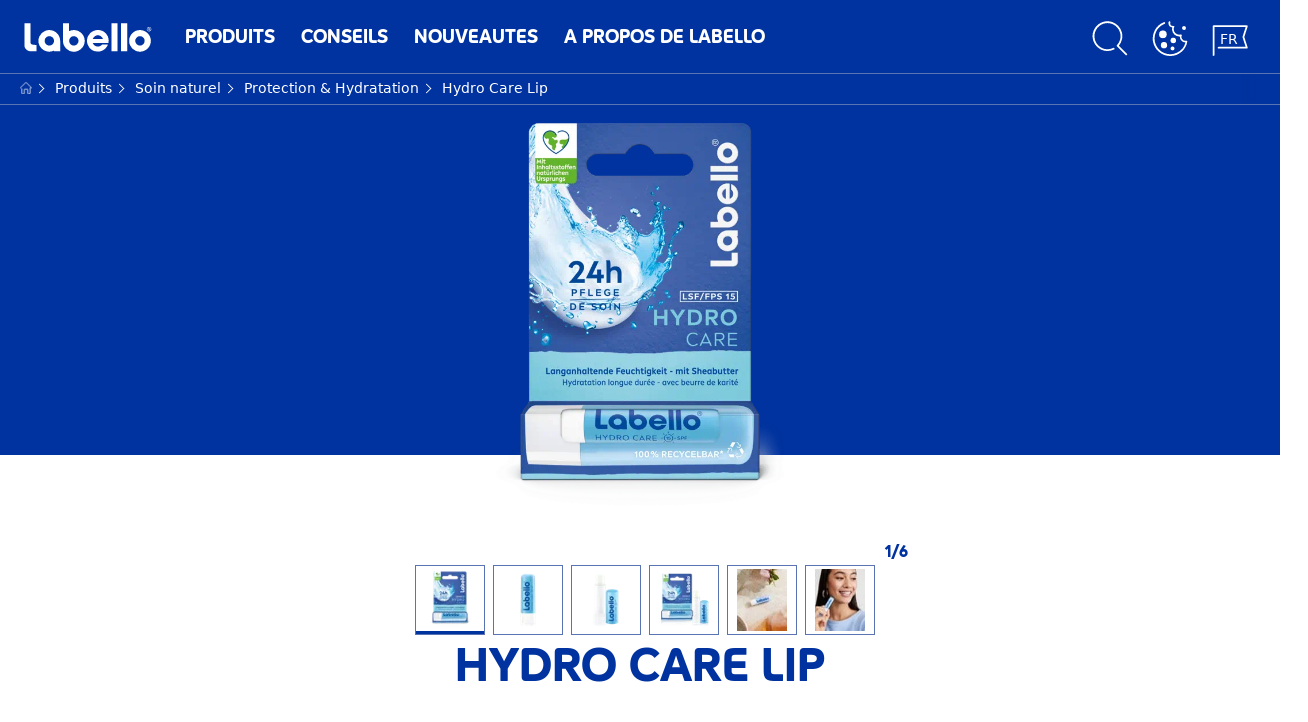

--- FILE ---
content_type: text/html; charset=utf-8
request_url: https://www.labello.ch/fr-ch/produits/labello-hydro-care-40060000057130070.html
body_size: 41080
content:



<!DOCTYPE html>
<html lang="fr-CH" data-multilang="fr-CH" dir="ltr">
<!--   
                  server:   prd-niv-cd-us 
                  instance: LIVE.CD
                  site:     LabelloX_Switzerland 
                  language: fr-CH 
                  id:       {5A49BFCB-EE01-9E07-4011-50B4CC6545A0}
                  template: Product
                  version:  1
                -->
<!-- NIVX -->
<head>
    <meta name="viewport" content="width=device-width, initial-scale=1.0,maximum-scale=5">
    <meta charset="UTF-8">
    
    
    <script type="text/javascript" data-cmp-ab="1">window.cmp_customlanguages = [{"l":"DE-AT","i":"at","r":0,"t":""},{"l":"FR-BE","i":"be","r":0,"t":"FR"},{"l":"NL-BE","i":"be","r":0,"t":"NL"},{"l":"EN-GB","i":"gb","r":0,"t":"EN"},{"l":"FR-CH","i":"ch","r":0,"t":"FR-ch"},{"l":"DE-CH","i":"ch","r":0,"t":"DE"},{"l":"EN-IE","i":"ir","r":0,"t":"EN"},{"l":"DE-DE","i":"de","r":0,"t":"DE"}];</script>
<script>window.gdprAppliesGlobally=true;if(!("cmp_id" in window)||window.cmp_id<1){window.cmp_id=0}if(!("cmp_cdid" in window)){window.cmp_cdid="818fd51d9b7b"}if(!("cmp_params" in window)){window.cmp_params=""}if(!("cmp_host" in window)){window.cmp_host="a.delivery.consentmanager.net"}if(!("cmp_cdn" in window)){window.cmp_cdn="cdn.consentmanager.net"}if(!("cmp_proto" in window)){window.cmp_proto="https:"}if(!("cmp_codesrc" in window)){window.cmp_codesrc="1"}window.cmp_getsupportedLangs=function(){var b=["DE","EN","FR","IT","NO","DA","FI","ES","PT","RO","BG","ET","EL","GA","HR","LV","LT","MT","NL","PL","SV","SK","SL","CS","HU","RU","SR","ZH","TR","UK","AR","BS"];if("cmp_customlanguages" in window){for(var a=0;a<window.cmp_customlanguages.length;a++){b.push(window.cmp_customlanguages[a].l.toUpperCase())}}return b};window.cmp_getRTLLangs=function(){var a=["AR"];if("cmp_customlanguages" in window){for(var b=0;b<window.cmp_customlanguages.length;b++){if("r" in window.cmp_customlanguages[b]&&window.cmp_customlanguages[b].r){a.push(window.cmp_customlanguages[b].l)}}}return a};window.cmp_getlang=function(j){if(typeof(j)!="boolean"){j=true}if(j&&typeof(cmp_getlang.usedlang)=="string"&&cmp_getlang.usedlang!==""){return cmp_getlang.usedlang}var g=window.cmp_getsupportedLangs();var c=[];var f=location.hash;var e=location.search;var a="languages" in navigator?navigator.languages:[];if(f.indexOf("cmplang=")!=-1){c.push(f.substr(f.indexOf("cmplang=")+8,2).toUpperCase())}else{if(e.indexOf("cmplang=")!=-1){c.push(e.substr(e.indexOf("cmplang=")+8,2).toUpperCase())}else{if("cmp_setlang" in window&&window.cmp_setlang!=""){c.push(window.cmp_setlang.toUpperCase())}else{if(a.length>0){for(var d=0;d<a.length;d++){c.push(a[d])}}}}}if("language" in navigator){c.push(navigator.language)}if("userLanguage" in navigator){c.push(navigator.userLanguage)}var h="";for(var d=0;d<c.length;d++){var b=c[d].toUpperCase();if(g.indexOf(b)!=-1){h=b;break}if(b.indexOf("-")!=-1){b=b.substr(0,2)}if(g.indexOf(b)!=-1){h=b;break}}if(h==""&&typeof(cmp_getlang.defaultlang)=="string"&&cmp_getlang.defaultlang!==""){return cmp_getlang.defaultlang}else{if(h==""){h="EN"}}h=h.toUpperCase();return h};(function(){var n=document;var o=window;var f="";var b="_en";if("cmp_getlang" in o){f=o.cmp_getlang().toLowerCase();if("cmp_customlanguages" in o){for(var h=0;h<o.cmp_customlanguages.length;h++){if(o.cmp_customlanguages[h].l.toUpperCase()==f.toUpperCase()){f="en";break}}}b="_"+f}function g(e,d){var l="";e+="=";var i=e.length;if(location.hash.indexOf(e)!=-1){l=location.hash.substr(location.hash.indexOf(e)+i,9999)}else{if(location.search.indexOf(e)!=-1){l=location.search.substr(location.search.indexOf(e)+i,9999)}else{return d}}if(l.indexOf("&")!=-1){l=l.substr(0,l.indexOf("&"))}return l}var j=("cmp_proto" in o)?o.cmp_proto:"https:";if(j!="http:"&&j!="https:"){j="https:"}var k=("cmp_ref" in o)?o.cmp_ref:location.href;var p=n.createElement("script");p.setAttribute("data-cmp-ab","1");var c=g("cmpdesign","");var a=g("cmpregulationkey","");p.src=j+"//"+o.cmp_host+"/delivery/cmp.php?"+("cmp_id" in o&&o.cmp_id>0?"id="+o.cmp_id:"")+("cmp_cdid" in o?"cdid="+o.cmp_cdid:"")+"&h="+encodeURIComponent(k)+(c!=""?"&cmpdesign="+encodeURIComponent(c):"")+(a!=""?"&cmpregulationkey="+encodeURIComponent(a):"")+("cmp_params" in o?"&"+o.cmp_params:"")+(n.cookie.length>0?"&__cmpfcc=1":"")+"&l="+f.toLowerCase()+"&o="+(new Date()).getTime();p.type="text/javascript";p.async=true;if(n.currentScript){n.currentScript.parentElement.appendChild(p)}else{if(n.body){n.body.appendChild(p)}else{var m=n.getElementsByTagName("body");if(m.length==0){m=n.getElementsByTagName("div")}if(m.length==0){m=n.getElementsByTagName("span")}if(m.length==0){m=n.getElementsByTagName("ins")}if(m.length==0){m=n.getElementsByTagName("script")}if(m.length==0){m=n.getElementsByTagName("head")}if(m.length>0){m[0].appendChild(p)}}}var p=n.createElement("script");p.src=j+"//"+o.cmp_cdn+"/delivery/js/cmp"+b+".min.js";p.type="text/javascript";p.setAttribute("data-cmp-ab","1");p.async=true;if(n.currentScript){n.currentScript.parentElement.appendChild(p)}else{if(n.body){n.body.appendChild(p)}else{var m=n.getElementsByTagName("body");if(m.length==0){m=n.getElementsByTagName("div")}if(m.length==0){m=n.getElementsByTagName("span")}if(m.length==0){m=n.getElementsByTagName("ins")}if(m.length==0){m=n.getElementsByTagName("script")}if(m.length==0){m=n.getElementsByTagName("head")}if(m.length>0){m[0].appendChild(p)}}}})();window.cmp_addFrame=function(b){if(!window.frames[b]){if(document.body){var a=document.createElement("iframe");a.style.cssText="display:none";a.name=b;document.body.appendChild(a)}else{window.setTimeout(window.cmp_addFrame,10,b)}}};window.cmp_rc=function(h){var b=document.cookie;var f="";var d=0;while(b!=""&&d<100){d++;while(b.substr(0,1)==" "){b=b.substr(1,b.length)}var g=b.substring(0,b.indexOf("="));if(b.indexOf(";")!=-1){var c=b.substring(b.indexOf("=")+1,b.indexOf(";"))}else{var c=b.substr(b.indexOf("=")+1,b.length)}if(h==g){f=c}var e=b.indexOf(";")+1;if(e==0){e=b.length}b=b.substring(e,b.length)}return(f)};window.cmp_stub=function(){var a=arguments;__cmp.a=__cmp.a||[];if(!a.length){return __cmp.a}else{if(a[0]==="ping"){if(a[1]===2){a[2]({gdprApplies:gdprAppliesGlobally,cmpLoaded:false,cmpStatus:"stub",displayStatus:"hidden",apiVersion:"2.0",cmpId:31},true)}else{a[2](false,true)}}else{if(a[0]==="getUSPData"){a[2]({version:1,uspString:window.cmp_rc("")},true)}else{if(a[0]==="getTCData"){__cmp.a.push([].slice.apply(a))}else{if(a[0]==="addEventListener"||a[0]==="removeEventListener"){__cmp.a.push([].slice.apply(a))}else{if(a.length==4&&a[3]===false){a[2]({},false)}else{__cmp.a.push([].slice.apply(a))}}}}}}};window.cmp_msghandler=function(d){var a=typeof d.data==="string";try{var c=a?JSON.parse(d.data):d.data}catch(f){var c=null}if(typeof(c)==="object"&&c!==null&&"__cmpCall" in c){var b=c.__cmpCall;window.__cmp(b.command,b.parameter,function(h,g){var e={__cmpReturn:{returnValue:h,success:g,callId:b.callId}};d.source.postMessage(a?JSON.stringify(e):e,"*")})}if(typeof(c)==="object"&&c!==null&&"__uspapiCall" in c){var b=c.__uspapiCall;window.__uspapi(b.command,b.version,function(h,g){var e={__uspapiReturn:{returnValue:h,success:g,callId:b.callId}};d.source.postMessage(a?JSON.stringify(e):e,"*")})}if(typeof(c)==="object"&&c!==null&&"__tcfapiCall" in c){var b=c.__tcfapiCall;window.__tcfapi(b.command,b.version,function(h,g){var e={__tcfapiReturn:{returnValue:h,success:g,callId:b.callId}};d.source.postMessage(a?JSON.stringify(e):e,"*")},b.parameter)}};window.cmp_setStub=function(a){if(!(a in window)||(typeof(window[a])!=="function"&&typeof(window[a])!=="object"&&(typeof(window[a])==="undefined"||window[a]!==null))){window[a]=window.cmp_stub;window[a].msgHandler=window.cmp_msghandler;window.addEventListener("message",window.cmp_msghandler,false)}};window.cmp_addFrame("__cmpLocator");if(!("cmp_disableusp" in window)||!window.cmp_disableusp){window.cmp_addFrame("__uspapiLocator")}if(!("cmp_disabletcf" in window)||!window.cmp_disabletcf){window.cmp_addFrame("__tcfapiLocator")}window.cmp_setStub("__cmp");if(!("cmp_disabletcf" in window)||!window.cmp_disabletcf){window.cmp_setStub("__tcfapi")}if(!("cmp_disableusp" in window)||!window.cmp_disableusp){window.cmp_setStub("__uspapi")};</script>

    
    
    
    <style id='above-theme'>:root{--AccordionPlusMinusButtonColor:#00339F;--AjaxLoaderPrimary:red;--AjaxLoaderSecondary:red;--AnchorBorderRadiusFirstChild:18px 0 0 18px;--AnchorBorderRadiusLastChild:0 18px 18px 0;--BadgeBackgroundColor:#00339F;--BaseBackgroundColor:#00136f;--BaseFontColor:#00339F;--BaseGradientBackgroundColor:#00339F;--BaseHighlightColor:#F4436C;--BaseHighlightColorHover:#F4436C;--BaseLinkFontColor:#00339F;--BaseLinkFontColorHover:#5a74b3;--BenefitBulletsColor:#F4436C;--BenefitIconColor:#00339F;--BrandBoldCopyFontFamilyType:LabelloRegular;--BrandButtonFontFamilyType:LabelloRegular;--BrandCopyFontFamilyType:Benton;--BrandExtraBoldFontFamilyType:LabelloRegular;--BrandHeadlinesColor:#00339F;--BrandHeadlinesFontFamilyType:LabelloRegular;--BreadcrumbFontColor:#FFFFFF;--ButtonBackgroundColor:#00339F;--ButtonBorderColor:#00339F;--ButtonTextColor:#FFF;--ContentSelectorActionLinkColorHover:#80a8ff;--ContentSelectorDefaultIconColor:#F4436C;--ContentSelectorIconColorHover:#F4436C;--ContentZoneBodyCopyColor:#00339F;--ContentZoneHeadlinesColor:#00339F;--ContentZoneOverlinesColor:#00339F;--ContentZoneSublinesColor:#00339F;--ContentZoneTextLinkColor:#00339F;--ContentZoneTextLinkHoverColor:#00339F;--DesktopFlyoutBackgroundColor:#00339F;--DesktopFlyoutLinkColorHover:#FFF;--DesktopNavigationBackgroundColor:#00339F;--DesktopNavigationBrandIconColor:#FFF;--DisabledColor:#f5f5f5;--ErrorColor:#F4436C;--FilterBarCategoryBackgroundColor:#f5f5f5;--FilterBarCategoryBorderColor:#d6dcec;--FilterBarCategoryItemBorderColor:#00339f;--FilterBarCategoryItemFontColor:#00339f;--FilterBarMainBackgroundColor:#00339f;--FilterBorderColor:#d6dcec;--FilterCheckBoxBackgroundColor:#ffffff;--FilterDropdownBackgroundColor:#f6f6f6;--FooterBackgroundColor:#EBEBEB;--FooterBenefitCheckColor:#808080;--FooterBrandIconColor:#00339F;--FooterCopyColor:#808080;--FooterCopyColorHover:#808080;--FooterCopyrightBackgroundColor:#FFF;--FooterCopyrightTextColor:#808080;--FooterDividerLinesColor:#FFF;--FooterHeadlineColor:#00339F;--FooterSocialIconColor:#00339F;--FooterSocialIconColorHover:#00339F;--FormCheckBoxCheckedBackgroundColor:#00339F;--FormCheckBoxTickColor:#FFFFFF;--FormInputFieldBorderColor:#00339F;--FormInputFieldLabelColor:#00339F;--FormInputFieldTextColor:#00339F;--FormRevealPasswordEyeColor:#00339F;--FormSelectBoxListItemColor:#00339F;--FormSelectBoxTopLevelTextColor:#00339F;--FormTextColor:#00339F;--FormUploadBrowseTextColor:#00339F;--FormUploadLabelColor:#00339F;--FormValidationErrorTextColor:#00339F;--GeneralTeaserHeadlineColor:#00339F;--HowToNumbersColor:#F4436C;--LightColor:#5a74b3;--MarketingSliderBackgroundColor:#F4436C;--MobileNavButtonBackgroundColor:#00339F;--MobileNavIconColor:#FFF;--MobileNavInnerCircleBackgroundColor:#00339F;--MobileNavOuterCircleBackgroundColor:#00339F;--MobileNavScrollbarButtonColor:#00339F;--MobileNavScrollbarColor:#00339F;--NavigationFlyoutLinkColor:#FFF;--NavigationFontColor:#FFF;--NavigationFontFamilyType:LabelloRegular;--NavigationFontFamilyTypeOnHover:LabelloRegular;--NavigationIconColor:#FFF;--NavigationIconColorHover:#FFF;--PaginationBulletsPrimaryColor:#F4436C;--PaginationBulletsSecondaryColor:#FFD3D4;--PdpStageBackgroundDesktop:#00339F;--PodiumHeadlineColor:#FFF;--QuicklinksBackgroundColor:#f5f5f5;--QuicklinksLinkBackgroundColor:#FFFFFF;--SecondaryBackgroundColor:#EBEBEB;--SecondaryFontColor:#FFF;--SecondaryGradientBackgroundColor:#00339F;--SecondaryHighlightColor:#F4436C;--SecondaryHighlightColorHover:#F4436C;--SecondaryLinkFontColor:#FFF;--SecondaryLinkFontColorHover:#FFF;--SelectedFilterBackground:#ebebeb;--SelectedFilterTextColor:#00339f;--SharingHeadlineColor:#00339F;--SharingIconBackgroundColor:#F4436C;--SharingIconBackgroundHoverColor:#F4436C;--SharingInfoTextColor:#F4436C;--SharingSecurityIconColor:#F4436C;--SiteChooserBrandIconColor:#ffffff;--SiteChooserHeadlineFontColor:#ffffff;--SiteChooserSublineFontColor:#ffffff;--SliderbarPrimaryColor:#F4436C;--SliderbarSecondaryColor:#FF8189;--SplashScreenBackgroundColor:#00339F;--SplashScreenIconColor:#ffffff;--StandardTeaserSliderBackground:#EBEBEB;--StandardTeaserSliderHeadlineColor:#00339F;--SunProtectIconColor:#F4436C;--ThirdBackgroundColor:#FFFFFF;--ThirdFontColor:#808080;--TooltipBoxColor:#F4436C;--TooltipIconColor:#00339F;--TooltipTextColor:#fff;--TrustBackgroundColor:#F4436C;--TrustCircleBackgroundColor:#FFF;--TrustCircleBorderColor:#F4436C;--TrustCircleTextColor:#F4436C;--TrustDescriptionTextColor:#00339F;--TrustHeadlineColor:#FFF}</style><style id='above'>a{background-color:transparent;text-decoration:none}ol,ul{margin:0;padding:0}abbr[title]{border-bottom:none;text-decoration:underline;-webkit-text-decoration:underline dotted;text-decoration:underline dotted}b,strong{font-family:var(--BrandBoldCopyFontFamilyType);font-weight:400}p:blank,p:empty{display:none;margin:0}em{font-style:italic}code,kbd,samp{font-family:monospace,monospace;font-size:1em}small{font-size:80%}sub,sup{font-size:75%;line-height:0;position:relative;vertical-align:baseline}sub{bottom:-.25em}sup{top:-.5em}img{border-style:none}button,input,optgroup,select,textarea{font-family:inherit;font-size:100%;line-height:1.15;margin:0}button,input{overflow:visible}button,select{text-transform:none}[type=button],[type=reset],[type=submit],button{-webkit-appearance:button}[type=button]::-moz-focus-inner,[type=reset]::-moz-focus-inner,[type=submit]::-moz-focus-inner,button::-moz-focus-inner{border-style:none;padding:0}[type=button]:-moz-focusring,[type=reset]:-moz-focusring,[type=submit]:-moz-focusring,button:-moz-focusring{outline:1px dotted ButtonText}a,button{outline:none}fieldset{padding:.35em .75em .625em}legend{box-sizing:border-box;color:inherit;display:table;max-width:100%;padding:0}li{list-style-type:none}progress{-webkit-appearance:none;-moz-appearance:none;appearance:none;vertical-align:baseline}textarea{overflow:auto}[type=checkbox],[type=radio]{box-sizing:border-box;padding:0}[type=number]::-webkit-inner-spin-button,[type=number]::-webkit-outer-spin-button{height:auto}[type=search]{-webkit-appearance:textfield;outline-offset:-2px}[type=search]::-webkit-search-decoration{-webkit-appearance:none}::-webkit-file-upload-button{-webkit-appearance:button;font:inherit}details{display:block}summary{display:list-item}template{display:none}[hidden]{display:none!important}table{word-break:normal}.remove-padding-horizontally{padding-left:0;padding-right:0}.nx-u-arrow-down,.nx-u-arrow-left,.nx-u-arrow-right,.nx-u-arrow-up{color:inherit;display:flex;height:6px;position:relative;width:6px}.nx-u-arrow-down:before,.nx-u-arrow-left:before,.nx-u-arrow-right:before,.nx-u-arrow-up:before{content:"";display:inline-block;height:6px;position:absolute;width:6px}.nx-u-arrow-down:before,.nx-u-arrow-up:before{border-right:2px solid transparent;border-top:2px solid transparent;border-color:inherit;transition:transform .5s}.nx-u-arrow-left:before,.nx-u-arrow-right:before{border-right:2px solid transparent;border-top:2px solid transparent;border-color:inherit;top:5px}.nx-u-arrow-left--small:before,.nx-u-arrow-right--small:before{border-right:solid transparent;border-color:inherit;border-width:1px;height:5px;width:5px}.nx-u-arrow-down,.nx-u-arrow-up{margin-left:7px}.nx-u-arrow-right:before{right:10px;transform:rotate(45deg)}.nx-u-arrow-right--small{right:8px}.nx-u-arrow-left:before{left:8px;transform:rotate(-135deg)}.nx-u-arrow-up:before{transform:translateY(35%) rotate(-45deg)}.nx-u-arrow-down:before{transform:translateY(-35%) rotate(135deg)}*{-webkit-tap-highlight-color:transparent}[class*=nx-]{box-sizing:border-box}.nx-breadcrumb__container,.nx-u-container,.nx-user-actions-container{box-sizing:border-box;margin-left:auto;margin-right:auto;min-width:320px;padding-left:20px;padding-right:20px;width:100%}@media (min-width:1280px){.nx-breadcrumb__container,.nx-u-container,.nx-user-actions-container{max-width:1280px}}html{color:var(--BaseFontColor);font-family:var(--BrandCopyFontFamilyType),system-ui,-apple-system,BlinkMacSystemFont,"Segoe UI","Roboto","Oxygen","Ubuntu","Cantarell","Fira Sans","Droid Sans","Helvetica Neue",sans-serif;font-size:112.5%;height:100%;line-height:1.45;scroll-behavior:smooth}body,html{width:100%}body{background-color:#fff;display:flex;fill:var(--BaseFontColor);flex-direction:column;-webkit-hyphenate-limit-chars:7 3 4;-webkit-hyphens:auto;margin:0;min-height:100%;padding:0;word-break:break-word;-webkit-hyphenate-limit-lines:2;-webkit-hyphenate-limit-last:always;-moz-hyphenate-limit-chars:7 3 4;-moz-hyphens:auto;-moz-hyphenate-limit-lines:2;-moz-hyphenate-limit-last:always;-ms-hyphenate-limit-chars:7 3 4;-ms-hyphens:auto;-ms-hyphenate-limit-lines:2;-ms-hyphenate-limit-last:always;hyphenate-limit-chars:7 3 4;hyphens:auto;hyphenate-limit-lines:2;hyphenate-limit-last:always}body.nx-pagetype-home-page,body[class*=-category-page],body[class*=-cluster-page],body[class*=-overview-page],body[class*=category-page]{background-color:var(--BrandTemplateBackgroundColor,transparent)}main{align-items:stretch;display:flex;flex-direction:column}.nx-main-inner,main{flex-basis:auto;flex-grow:1;flex-shrink:1}.nx-main-inner{width:100%}footer{flex-shrink:0}.nx-u-gray-background{background-color:#f5f5f5}img{position:relative}img:after{background:#fff;bottom:0;content:"";display:block;left:0;position:absolute;right:0;top:0;z-index:-1}.nx-header-icons .nx-svg,.nx-header-icons .nx-svg-container svg{fill:var(--NavigationIconColor,var(--BaseFontColor));height:35px;width:60px}.nx-link,a{color:var(--BrandLinkColor,var(--BaseLinkFontColor))}.nx-link:hover,a:hover{color:var(--BrandLinkColorHover,var(--BaseLinkFontColorHover))}.cmplazybtn .cmplazybtnlink{align-items:center;background-color:var(--ButtonBackgroundColor,var(--BaseFontColor));background-position:50%;border:1px solid var(--ButtonBackgroundColor,var(--BaseFontColor));border-radius:var(--ButtonBorderRadius,50px);box-sizing:border-box;color:var(--ButtonTextColor,var(--SecondaryFontColor));color:inherit;cursor:pointer;display:flex;font-family:var(--BrandButtonFontFamilyType,var(--BrandBoldCopyFontFamilyType,var(--BrandCopyFontFamilyType))),system-ui,-apple-system,BlinkMacSystemFont,"Segoe UI","Roboto","Oxygen","Ubuntu","Cantarell","Fira Sans","Droid Sans","Helvetica Neue",sans-serif;font-size:.88888889rem;height:55px;hyphens:manual;-webkit-hyphens:initial;-ms-hyphens:initial;hyphens:auto;justify-content:center;line-height:1.16666667rem;line-height:1.11111111rem;margin:4px;max-width:100%;outline:none;overflow:hidden;padding:4px 24px;text-align:center;text-decoration:none;text-decoration:none!important;text-transform:uppercase;transition:background .8s,border .25s,color .25s;vertical-align:top;white-space:normal;width:230px}.cmplazybtn .cmplazybtnlink:active{transition:background 0s,border .25s,color .25s}.cmplazybtn .cmplazybtnlink:active[disabled]{pointer-events:none}.cmplazybtn .cmplazybtnlink:disabled,.cmplazybtn .cmplazybtnlink[disabled]{cursor:not-allowed!important}.cmplazybtn .cmplazybtnlink:focus-visible{outline:2px solid var(--BaseInteractionColor,var(--BaseFontColor));outline-offset:2px}.nx-add-to-cart .nx-tooltip-container,.nx-range-dropdown__list-wrapper,.nx-tooltip__icons{display:none}.nx-u-center-block{margin:auto}.nx-no-hyphens{display:contents;hyphens:none}@media (-ms-high-contrast:active),(-ms-high-contrast:none){body main{display:block}}.nx-font-display-1{font-size:5rem;line-height:100%}.nx-font-display-2{font-size:4rem;line-height:100%}.nx-font-display-3{font-size:3rem;line-height:100%}.nx-font-display-4{font-size:2.5rem;line-height:100%}.nx-font-heading-1{font-size:2rem;line-height:100%}.nx-font-heading-2{font-size:1.55555556rem;line-height:100%}.nx-font-heading-3{font-size:1.22222222rem;line-height:100%}.nx-font-heading-4{font-size:1.11111111rem;line-height:110%}.nx-font-heading-5{font-size:1rem;line-height:120%}.nx-font-heading-6{font-size:.77777778rem;line-height:120%}.nx-font-heading-7{font-size:.66666667rem;line-height:110%}.nx-font-body-1{font-size:1rem;line-height:140%}.nx-font-body-2{font-size:.88888889rem;line-height:140%}.nx-font-body-3{font-size:.77777778rem;line-height:140%}.nx-font-overheader-1{font-size:1.22222222rem;line-height:120%}.nx-font-overheader-2{font-size:1rem;line-height:130%}.nx-font-overheader-3{font-size:.88888889rem;line-height:120%}.nx-font-overheader-4{font-size:.66666667rem;line-height:120%}.nx-font-body-details-1{font-size:.66666667rem;line-height:140%}.nx-font-body-details-2{font-size:.66666667rem;line-height:120%}.nx-font-text-link-large{font-size:1rem;line-height:120%}.nx-font-text-link-medium{font-size:.88888889rem;line-height:120%}.nx-font-text-link-small{font-size:.77777778rem;line-height:115%}.nx-font-button-text-large{font-size:1rem;line-height:120%}.nx-font-button-text-medium{font-size:.88888889rem;line-height:120%}.nx-font-button-text-small{font-size:.66666667rem;line-height:120%}.nx-u-txt--center{text-align:center}.nx-u-txt--left{text-align:left}.nx-u-txt--right{text-align:right}.nx-txt-uppercase{text-transform:uppercase}.nx-txt-lowercase{text-transform:lowercase}.nx-txt--capitalcase{text-transform:capitalize}.nx-txt--case-none{text-transform:none}.nx-font--regular{font-family:var(--BrandCopyFontFamilyType),system-ui,-apple-system,BlinkMacSystemFont,"Segoe UI","Roboto","Oxygen","Ubuntu","Cantarell","Fira Sans","Droid Sans","Helvetica Neue",sans-serif}.nx-font--bold{font-family:var(--BrandBoldCopyFontFamilyType,var(--BrandCopyFontFamilyType)),system-ui,-apple-system,BlinkMacSystemFont,"Segoe UI","Roboto","Oxygen","Ubuntu","Cantarell","Fira Sans","Droid Sans","Helvetica Neue",sans-serif}.nx-font--extrabold{font-family:var(--BrandExtraBoldFontFamilyType,var(--BrandBoldCopyFontFamilyType)),system-ui,-apple-system,BlinkMacSystemFont,"Segoe UI","Roboto","Oxygen","Ubuntu","Cantarell","Fira Sans","Droid Sans","Helvetica Neue",sans-serif}.alpaca-form h1,.alpaca-form h2,.alpaca-form h3,.squarelovin-headline{font-family:var(--BrandBoldCopyFontFamilyType,var(--BrandCopyFontFamilyType)),system-ui,-apple-system,BlinkMacSystemFont,"Segoe UI","Roboto","Oxygen","Ubuntu","Cantarell","Fira Sans","Droid Sans","Helvetica Neue",sans-serif}.nx-btn{background-position:50%;border:1px solid var(--ButtonBackgroundColor,var(--BaseFontColor));color:var(--ButtonTextColor,var(--SecondaryFontColor));cursor:pointer;font-family:var(--BrandButtonFontFamilyType,var(--BrandBoldCopyFontFamilyType,var(--BrandCopyFontFamilyType))),system-ui,-apple-system,BlinkMacSystemFont,"Segoe UI","Roboto","Oxygen","Ubuntu","Cantarell","Fira Sans","Droid Sans","Helvetica Neue",sans-serif;hyphens:manual;-webkit-hyphens:initial;-ms-hyphens:initial;line-height:1.16666667rem;margin:4px;text-decoration:none;transition:background .8s,border .25s,color .25s;vertical-align:top}.nx-btn:active{transition:background 0s,border .25s,color .25s}.nx-btn:active[disabled]{pointer-events:none}.nx-btn:disabled,.nx-btn[disabled]{cursor:not-allowed!important}.nx-btn,.nx-btn--primary,.nx-btn--primary-inverse,.nx-btn--secondary,.nx-btn--secondary-inverse,.nx-btn--tertiary{width:230px}.nx-btn--primary-inverse:focus-visible,.nx-btn--primary:focus-visible,.nx-btn--secondary-inverse:focus-visible,.nx-btn--secondary:focus-visible,.nx-btn--tertiary:focus-visible,.nx-btn:focus-visible{outline:2px solid var(--BaseInteractionColor,var(--BaseFontColor));outline-offset:2px}.nx-btn,.nx-btn--primary{background-color:var(--ButtonBackgroundColor,var(--BaseFontColor))}.nx-btn--disabled{cursor:not-allowed;pointer-events:none}.nx-btn--disabled:before{opacity:.4}.nx-background{position:relative}.nx-background__inner{background:var(--PdpStageBackgroundMobile,var(--SecondaryGradientBackgroundColor));height:290px;left:0;overflow:hidden;position:absolute;top:0;width:100%}.nx-background--full-height-desktop~.nx-product-stage__slider .nx-product__thumb,.nx-background--full-height-mobile~.nx-product-stage__slider .nx-product__thumb{border:0}@media (min-width:320px) and (max-width:767px){.nx-background--full-height-mobile{position:static}.nx-background--full-height-mobile .nx-background__inner{height:100%}}.nx-user-actions--bottom .nx-shariff{min-height:70px}.nx-footer{background:var(--FooterBackgroundColor,var(--BaseBackgroundColor))}.nx-footer .nx-footer-nav a{display:inline-table;margin-right:-3px;padding-bottom:.625em;padding-left:.688em;padding-right:.688em;text-decoration:underline}.nx-footer .nx-footer-nav li{display:inline}.nx-footer .nx-u-container>div{float:left}.nx-footer .nx-social-icons__wrapper-outer svg{fill:var(--FooterSocialIconColor,var(--SecondaryFontColor))}.nx-footer .nx-footer__newsletter,.nx-footer a{color:var(--FooterCopyColor,var(--SecondaryLinkFontColor))}.nx-footer .nx-copyright{background-color:var(--FooterCopyrightBackgroundColor,var(--BaseBackgroundColor));display:flex;width:100%}.nx-footer .nx-footer-nav{padding-top:14px}.nx-footer .nx-newsletter__input-text{margin-bottom:20px}.nx-footer input[type=checkbox]{display:none}.nx-footer-headline{color:var(--FooterHeadlineColor,var(--SecondaryFontColor,#fff))}.nx-hdl-1,.nx-hdl-2,.nx-hdl-3,.nx-hdl-4,.nx-hdl-5,.nx-hdl-6,.nx-hdl-7,h1,h2,h3,h4,h5,h6{color:var(--BrandHeadlinesColor,var(--BaseFontColor));font-weight:400;margin-top:0}.h6,.nx-hdl-6{font-weight:400;margin-top:0}.nx-hdl-1,h1{font-size:1.55555556rem;line-height:1.88888889rem}.nx-hdl-1,.nx-hdl-2,h1{color:var(--BrandHeadlinesColor,var(--BaseFontColor));font-weight:400;margin-top:0}.nx-hdl-2{font-size:1.33333333rem;line-height:1.55555556rem}.nx-hdl-3{font-size:1.11111111rem;line-height:1.33333333rem}.nx-hdl-3,.nx-hdl-4{color:var(--BrandHeadlinesColor,var(--BaseFontColor));font-weight:400;margin-top:0}.nx-hdl-4{font-size:1rem;line-height:1.22222222rem}.nx-hdl-5{font-size:.88888889rem;line-height:1.11111111rem}.nx-hdl-5,.nx-hdl-6,h6{color:var(--BrandHeadlinesColor,var(--BaseFontColor));font-weight:400;margin-top:0}.nx-hdl-6,h6{font-size:.66666667rem;line-height:.88888889rem}.nx-hdl-7{color:var(--BrandHeadlinesColor,var(--BaseFontColor));font-size:1.77777778rem;font-weight:400;line-height:2.11111111rem;margin-top:0}.nx-hdl-8{font-size:3.44444444rem;line-height:3.77777778rem}.nx-sbl-2{font-size:1.33333333rem;line-height:1.55555556rem}.nx-sbl-3{font-size:1.11111111rem;line-height:1.33333333rem}.nx-sbl-4{font-size:1rem;line-height:1.22222222rem}.nx-sbl-5{font-size:.88888889rem;line-height:1.11111111rem}.nx-sbl-6{font-size:.66666667rem;line-height:.88888889rem}.nx-content-zone__text .nx-expander__content p:not(:empty){margin-bottom:8px}.nx-content-zone{display:flex}.nx-content-zone p:empty,.nx-content-zone p:not([class]){margin-bottom:0;margin-top:0}.nx-content-zone__btn{margin-left:auto;margin-right:auto}.nx-btn.nx-content-zone__btn{border-width:1px;display:inline-flex}.nx-content-zone__action-link{display:inline-block}.nx-content-zone__action-link,.nx-content-zone__btn{margin-bottom:24px}.nx-u-image--hidden{left:50%;opacity:0;overflow:hidden;position:absolute;top:50%;transform:translateX(-50%) translateY(-50%);transition:opacity .5s;transition-delay:.1s;visibility:hidden}.nx-u-image-video{position:relative}.nx-u-image-video video{height:100%;left:0;-o-object-fit:cover;object-fit:cover;position:absolute;top:0;width:100%}.nx-video__btn-play{display:none}.nx-video__btn-play--show{display:flex}.nx-content-zone__image .nx-svg-container{bottom:10px;height:32px;position:absolute;right:20px;width:32px}.nx-content-zone-intro__items svg{width:56px}.nx-content-zone-intro--background-image+.nx-content-zone-intro__items{padding-left:16px;padding-right:16px}.nx-content-zone__items>.nx-row{margin-left:0;margin-right:0}.nx-mob-nav__wrapper,.nx-push-notification__outer{bottom:160px;left:0;position:fixed;right:0;z-index:1450}.nx-push-notification__outer{z-index:2400}.nx-mob-nav{height:68px;left:calc(100% - 68px);position:absolute;top:-12px;width:68px}.nx-mob-nav,.nx-mob-nav:before{opacity:0;transition:opacity .3s}.nx-mob-nav:before{background-color:hsla(0,0%,100%,.5);bottom:0;content:"";left:0;right:0;top:0;z-index:-10}.nx-pagetype-home-page .nx-mob-burger-nav--scroll-color-transition{background-color:transparent;min-height:auto;position:fixed;top:0;width:100%;z-index:200}.nx-pagetype-home-page .nx-mob-burger-nav--scroll-color-transition .nx-mob-burger-nav__header{height:56px}.nx-pagetype-home-page .nx-mob-burger-nav--scroll-color-transition .nx-mob-burger-nav__wrapper .nx-u-container{padding-left:10px}.nx-pagetype-home-page .nx-mob-burger-nav--scroll-color-transition .nx-burger-wrapper{border:none}.nx-pagetype-home-page .nx-mob-burger-nav--scroll-color-transition .nx-mob-burger-nav__header__icons__svg{display:flex}.nx-pagetype-home-page .nx-mob-burger-nav--scroll-color-transition .nx-u-container,.nx-pagetype-home-page .nx-mob-burger-nav--scroll-color-transition-scroll .nx-u-container{transition:background .3s ease}.nx-pagetype-home-page .nx-mob-burger-nav--scroll-color-transition .nx-u-container{background:var(--BurgerHeaderTopBackgroundColor,var(--SecondaryBackgroundColor))}.nx-pagetype-home-page .nx-mob-burger-nav--scroll-color-transition-scroll .nx-u-container{background:var(--BurgerHeaderScrollBackgroundColor,var(--BurgerHeaderTopBackgroundColor,var(--SecondaryBackgroundColor)))}.nx-mob-nav__bottom-bar .nx-mob-nav__bottom-bar__icons__svg{visibility:hidden;width:32px}.nx-show-splash-screen .nx-mob-nav{opacity:0;transition:none;z-index:-1}.nx-mob-nav__inner,.nx-mob-nav__inner-flyout{background-color:var(--MobileNavOuterCircleBackgroundColor,var(--BaseFontColor));border-radius:100%;height:610px;left:50%;overflow:hidden;position:absolute;top:50%;transform:translate(-50%,-50%);transform-origin:0 0;visibility:hidden;width:610px}.nx-nav-desktop__wrapper{background:var(--DesktopNavigationBackgroundColor,#fff);display:none;height:73px;padding-top:12px;position:relative;z-index:1310}.nx-nav-desktop__wrapper:after{clear:both;content:"";display:table}.nx-nav-desktop__wrapper .nx-u-container{display:flex;justify-content:space-between;width:100%}.nx-nav-desktop__logo{display:inline-block;fill:var(--DesktopNavigationBrandIconColor,var(--BaseFontColor))}.nx-nav-desktop__logo svg{height:50px;width:135px}.nx-nav-desktop{height:61px;max-width:100%;overflow:auto;padding:0 20px;scrollbar-width:none;transition:height .8s ease;width:100%}.nx-nav-desktop--open .nx-nav-desktop{height:1500px;transition:height .8s ease}.nx-nav-desktop::-webkit-scrollbar{display:none}.nx-nav-first-level{display:inline-block;white-space:nowrap;-ms-overflow-style:none;overflow:auto;scrollbar-width:none}.nx-nav-first-level::-webkit-scrollbar{display:none}.nx-scroll-slider--active .nx-nav-first-level{max-width:100%}.nx-nav-first-level__item{color:var(--NavigationFontColor,var(--BaseFontColor));display:block;display:inline-block;font-family:var(--NavigationFontFamilyType,var(--BrandCopyFontFamilyType)),system-ui,-apple-system,BlinkMacSystemFont,"Segoe UI","Roboto","Oxygen","Ubuntu","Cantarell","Fira Sans","Droid Sans","Helvetica Neue",sans-serif;font-size:1rem;line-height:1.22222222rem;line-height:1;text-transform:uppercase;white-space:nowrap}.nx-nav-desktop__flyout{display:none;white-space:normal}.nx-nav-first-level__link{color:var(--NavigationFontColor,var(--BaseFontColor));display:inline-block;padding:16px 10px 28px}.nx-nav-first-level__link:after{content:attr(title);display:block;font-family:var(--BrandHeadlinesFontFamilyType,var(--BrandBoldCopyFontFamilyType,var(--BrandCopyFontFamilyType))),system-ui,-apple-system,BlinkMacSystemFont,"Segoe UI","Roboto","Oxygen","Ubuntu","Cantarell","Fira Sans","Droid Sans","Helvetica Neue",sans-serif;height:0;overflow:hidden;visibility:hidden}.nx-header-icons{display:flex;height:60px;margin-left:auto;padding-top:9px}.nx-header-icons a:hover svg path{fill:var(--NavigationIconColorHover,var(--BaseLinkFontColorHover))}.nx-header-icon,.nx-header-icons__item{position:relative}.nx-header-icon{cursor:pointer;display:inline-block}.nx-mob-burger-nav__action-items .nx-header-icon,.nx-mob-burger-nav__action-items .nx-header-icons__item{display:inline}.nx-header-icon-lang__text{color:var(--MobileNavIconColor,var(--SecondaryFontColor));font-size:.66666667rem;left:33%;line-height:1rem;overflow:hidden;position:absolute;text-transform:uppercase;transform:translateY(50%)}.nx-header-icon-lang:hover .nx-header-icon-lang__text{color:var(--NavigationIconColorHover,var(--BaseLinkFontColorHover));transition:all .4s}span.nx-nav-desktop__arrow{top:28px}.nx-nav-desktop__scroll{display:none}.nx-scroll-slider--active .nx-nav-desktop__scroll{display:block;height:0;margin:0 -20px;position:relative;top:-69px}.nx-scroll-slider--active .nx-nav-desktop__scroll:after,.nx-scroll-slider--active .nx-nav-desktop__scroll:before{background-color:var(--DesktopNavigationBackgroundColor,#fff);content:"";height:50px;position:absolute;width:40px;z-index:9}.nx-scroll-slider--active .nx-nav-desktop__scroll:after{-webkit-mask-image:linear-gradient(270deg,transparent,#000 20px,#000 calc(100% - 20px),transparent);mask-image:linear-gradient(270deg,transparent,#000 20px,#000 calc(100% - 20px),transparent);right:0}.nx-scroll-slider--active .nx-nav-desktop__scroll:before{left:-3px;-webkit-mask-image:linear-gradient(90deg,transparent,#000 20px,#000 calc(100% - 20px),transparent);mask-image:linear-gradient(90deg,transparent,#000 20px,#000 calc(100% - 20px),transparent)}.nx-user-actions-container{display:none}.nx-product-stage{padding-bottom:40px;position:relative}.nx-product-stage__slider{opacity:0;position:relative}.nx-product-stage__slider .nx-slider{height:390px;margin-bottom:30px;overflow:hidden;position:relative;transition:transform}.nx-product-stage__item{position:relative}.nx-product__phototin{padding-left:20px;padding-right:20px}.nx-product-stage__badge{left:0;position:absolute;top:16px;z-index:1}.nx-product-stage__badge .nx-badge__item:empty{display:none}.nx-product-summary .nx-benefits__list img,.nx-product-summary .nx-benefits__list svg{border:none;border-radius:0;padding:0}.nx-product-summary .nx-pas,.nx-product-summary .nx-user-actions-container{padding-left:0;padding-right:0}.nx-product-summary .nx-pas__product-attributes--text{text-align:left}.nx-product-summary .nx-rating--pdp .nx-rating__total{min-width:unset}.nx-product-summary .nx-add-to-cart{min-height:60px}.nx-product-summary .nx-add-to-cart--prices-loaded{min-height:0}.nx-product-summary .nx-u-container--rating{line-height:0;padding-left:0;padding-right:0}.nx-product-summary .nx-add-to-cart-wrapper,.nx-product-summary .nx-pricing{margin-bottom:18px}.nx-product-summary .nx-original-price{margin-bottom:10px}.nx-add-to-cart~.nx-expand-section{margin-top:16px}.nx-rating__recommended-times{display:inline-block;font-size:.88888889rem;line-height:1.44444444rem;margin:24px 0;width:100%}.nx-product-stage__headline{margin-bottom:0}.nx-pas__button,.nx-pas__navigation{position:relative}.nx-pas__button{background-color:var(--ThirdBackgroundColor,#f5f5f5);border-radius:8px;color:var(--BaseFontColor);display:inline-block;font-size:.77777778rem;line-height:1.38888889rem;padding:1px 28px 1px 8px}.nx-pas__button .nx-icon__nav-arrow{height:20px;position:absolute;right:6px;top:50%;transform:translateY(-50%);width:20px}.nx-pas__button .nx-icon__nav-arrow:after{border:none;border-bottom:2px solid var(--BaseFontColor);border-left:2px solid var(--BaseFontColor);content:"";height:30%;position:absolute;right:0;top:0;transform:rotate(-45deg) translate3d(-80%,-10%,0);transform-origin:center center;width:30%}.nx-pas__button--one-element{padding-right:8px;pointer-events:none}.nx-pas__button--one-element .nx-icon__nav-arrow{display:none}.nx-product-stage__item--video .nx-video{align-items:center;display:flex;height:100%}.nx-slider__flexbox{height:100%;min-width:375px;width:100%}.nx-slider__flexbox .cmplazypreviewmsginner{height:358px;max-height:400px;overflow-y:scroll;padding-bottom:15px!important;padding-top:15px!important}.nx-slider__flexbox .nx-video,.nx-slider__flexbox .nx-video__container{height:inherit}.nx-pdp-two-columns .nx-product-stage{margin-bottom:8px;padding-bottom:8px}.nx-pdp-two-columns .nx-product-stage__item{height:calc(100% - 6px)}.nx-pdp-two-columns .nx-sticky{position:fixed}.nx-pdp-two-columns .nx-endposition{position:absolute}.nx-pdp-two-columns .nx-u-justify-start .nx-pas{align-items:flex-start;text-align:left}.nx-pdp-two-columns .nx-u-justify-end .nx-pas{align-items:flex-end;text-align:right}.nx-pdp-two-columns .nx-u-align-top .nx-pas{justify-content:flex-start}.nx-pdp-two-columns .nx-u-align-center .nx-pas{justify-content:center}.nx-pdp-two-columns .nx-u-align-bottom .nx-pas{justify-content:flex-end}.nx-pdp-two-columns .nx-u-justify-end .nx-pricing{margin-right:16px}.nx-pdp-two-columns+.nx-product-stage__grid{margin-top:1px}.nx-product-info-with-grid .nx-pas{display:flex;flex-flow:column;margin:0;padding:0}.nx-pdp-two-columns .nx-two-columns__half-col.nx-u-justify-start,.nx-pdp-two-columns .nx-u-row .nx-u-justify-start{justify-content:flex-start}.nx-pdp-two-columns .nx-two-columns__half-col.nx-u-justify-start .nx-pas__navigation,.nx-pdp-two-columns .nx-two-columns__half-col.nx-u-justify-start .nx-pas__product-attributes--text,.nx-pdp-two-columns .nx-two-columns__half-col.nx-u-justify-start .nx-product-stage__headline,.nx-pdp-two-columns .nx-u-row .nx-u-justify-start .nx-pas__navigation,.nx-pdp-two-columns .nx-u-row .nx-u-justify-start .nx-pas__product-attributes--text,.nx-pdp-two-columns .nx-u-row .nx-u-justify-start .nx-product-stage__headline{text-align:left}.nx-pdp-two-columns .nx-two-columns__half-col.nx-u-justify-start .product-variation__tags{justify-content:flex-start}.nx-pdp-two-columns .nx-two-columns__half-col.nx-u-justify-end .product-variation__tags{justify-content:flex-end}.nx-pdp-two-columns .nx-two-columns__half-col.nx-u-justify-center .nx-pas,.nx-pdp-two-columns .nx-two-columns__half-col.nx-u-justify-center .nx-product-stage__headline{text-align:center}.nx-pdp-two-columns .nx-two-columns__half-col.nx-u-justify-center .product-variations__inner-scroll{margin-left:auto;margin-right:auto}.nx-pdp-two-columns .nx-two-columns__half-col.nx-u-justify-center .product-variation__tags{justify-content:center}.nx-pdp-two-columns .nx-two-columns__half-col.nx-u-justify-end,.nx-pdp-two-columns .nx-u-row .nx-u-justify-end{justify-content:flex-end}.nx-pdp-two-columns .nx-two-columns__half-col.nx-u-justify-end .nx-pas__navigation,.nx-pdp-two-columns .nx-two-columns__half-col.nx-u-justify-end .nx-pas__product-attributes--text,.nx-pdp-two-columns .nx-two-columns__half-col.nx-u-justify-end .nx-product-stage__headline,.nx-pdp-two-columns .nx-u-row .nx-u-justify-end .nx-pas__navigation,.nx-pdp-two-columns .nx-u-row .nx-u-justify-end .nx-pas__product-attributes--text,.nx-pdp-two-columns .nx-u-row .nx-u-justify-end .nx-product-stage__headline{text-align:right}.nx-pdp-two-columns .nx-two-columns__half-col.nx-u-justify-end .product-variations__inner-scroll,.nx-pdp-two-columns .nx-u-row .nx-u-justify-end .product-variations__inner-scroll{margin-left:auto}.nx-pdp-two-columns .nx-two-columns__half-col.nx-u-align-top,.nx-pdp-two-columns .nx-u-row .nx-u-align-top{align-items:flex-start}.nx-pdp-two-columns .nx-two-columns__half-col.nx-u-align-center,.nx-pdp-two-columns .nx-u-row .nx-u-align-center{align-items:center}.nx-pdp-two-columns .nx-two-columns__half-col.nx-u-align-bottom,.nx-pdp-two-columns .nx-u-row .nx-u-align-bottom{align-items:flex-end}.nx-product__thumb-slider{display:flex;flex-flow:wrap;justify-content:center}.nx-product__thumb--with-slider{left:5px}.nx-product__thumb-slider-wrapper{max-height:80px;max-width:570px;overflow:hidden;transition:max-height .2s ease-in-out}.nx-product__thumb--count{color:var(--BaseFontColor);font-size:1.11111111rem}.nx-thumbnails--expanded .nx-product__thumb--count{display:none}.nx-thumbnails--expanded .nx-product__thumb--icon{display:block}.nx-expander__btn div{height:100%}.nx-thumbnails__with--expander .nx-product__thumb-slider-item{margin:4px}@media (min-width:320px) and (max-width:767px){.nx-pdp-two-columns .nx-product__thumb--with-slider{left:calc(50% + 8px);margin-left:-50vw;margin-right:-50vw;right:50%;width:100vw}}.nx-old-stage-controls,.nx-pas__button--checkbox{display:none}.nx-pas__attributes{height:0;left:0;opacity:0;overflow:hidden;position:absolute;right:0;top:100%;transform:translate3d(0,5px,0);transition:all .3s}.nx-pas__button--checkbox:checked~.nx-pas__attributes{opacity:1;overflow:visible;padding:0;transform:translateZ(0)}.product-variation__tags{display:flex;flex-flow:wrap;gap:8px}.product-variation__tags .product-variation__item{background-color:var(--ThirdBackgroundColor,#f5f5f5);border:1px solid transparent;border-radius:16px;cursor:pointer;padding:4px 16px}.product-variation__tags .product-variation__item--selected{border-color:var(--BaseInteractionColor)}.product-variation__image{align-items:center;display:flex;flex-flow:wrap;min-width:50px;padding-right:4px}.product-variation__image img{width:50px}.product-variation__with-expander{gap:8px;max-height:76px;transition:max-height .3s linear}.product-variation__with-expander,.product-variation__with-slide{display:flex;flex-flow:row wrap;font-size:.77777778rem;line-height:1rem;overflow:hidden}.product-variation__with-expander .product-variation__item,.product-variation__with-slide .product-variation__item{border:1px solid var(--BrandLinkColorHover,#d6dceb);box-sizing:border-box;display:flex;flex-basis:calc(33.33% - 6px);max-width:calc(33.33% - 6px);min-height:62px;padding:4px}.product-variation__with-expander .product-variation__item--selected,.product-variation__with-slide .product-variation__item--selected{border-color:var(--BrandLinkColor,var(--BaseFontColor))}.product-variation__with-expander .product-variation__item:hover .product-variation__image img,.product-variation__with-slide .product-variation__item:hover .product-variation__image img{backface-visibility:hidden;transform:scale3d(1.05,1.05,1) translateZ(0);transition:all .3s cubic-bezier(.23,1,.32,1)}.product-variation__with-expander--small-item-count .product-variation__item,.product-variation__with-slide--small-item-count .product-variation__item{flex-basis:calc(50% - 6px);max-width:calc(50% - 6px)}.product-variation__with-expander .product-variation__description,.product-variation__with-slide .product-variation__description{display:flex;flex-flow:column;justify-content:center}.product-variation__with-expander .product-variation__price,.product-variation__with-slide .product-variation__price{background-color:var(--BaseBackgroundColor);color:var(--SecondaryFontColor);padding:2px 8px}.product-variation__with-expander .nx-action-link,.product-variation__with-slide .nx-action-link{padding-left:0}.product-variation__with-expander .nx-action-link:before,.product-variation__with-slide .nx-action-link:before{margin-right:8px;position:relative;top:-1px}.product-variations{position:relative}.product-variation__with-expander,.product-variation__with-slide{max-width:575px}.product-variation__with-slide .product-variation__item{min-width:176px}.product-variations__inner-scroll{-moz-column-gap:8px;column-gap:8px;display:flex;flex-flow:row;overflow-x:auto}.product-variations__inner-scroll::-webkit-scrollbar{display:none}.nx-product-content-selector__list{display:flex;flex-wrap:wrap;gap:20px;justify-content:center;margin-left:auto;margin-right:auto;max-width:600px}.nx-product-content-selector__link{text-align:center}.nx-product-content-selector__link svg{display:block;fill:var(--ContentSelectorDefaultIconColor,var(--BaseFontColor));height:80px;margin:0 auto;width:auto}.nx-splash-screen{height:100%;left:0;overflow:hidden;position:fixed;top:0;touch-action:none;width:100%;z-index:91000000}.nx-splash-screen .nx-inner{height:188px;left:50%;position:absolute;right:0;text-align:center;top:50%;transform:translate(-50%,-50%)}.nx-splash-screen .nx-inner svg{fill:var(--SplashScreenIconColor,var(--SecondaryFontColor))}.nx-splash-screen .nx-background{background-color:var(--SplashScreenBackgroundColor,var(--BaseBackgroundColor));border-radius:50%;position:fixed;transform-origin:center center;transition:all .5s}.nx-splash-screen svg{border-radius:50%;left:50%;position:absolute;top:50%;transform:translateX(-50%) translateY(-50%);z-index:9100}.nx-hide-splash-screen .nx-splash-screen{opacity:0;touch-action:auto;transition:opacity 0s 2s,z-index 0s 2s;z-index:-1}.nx-hide-splash-screen .nx-splash-screen .nx-background,.nx-hide-splash-screen .nx-splash-screen svg{opacity:0;transform:scale(.1);z-index:-1}@media only screen and (orientation:portrait){.nx-splash-screen .nx-background{height:150vh;left:-47vh;top:-25vh;width:150vh}}@media only screen and (orientation:landscape){.nx-splash-screen .nx-background{height:150vw;left:-25vw;top:-47vw;width:150vw}}@media only screen and (min-device-width:375px) and (max-device-width:812px) and (-webkit-min-device-pixel-ratio:3) and (orientation:portrait){.nx-splash-screen .nx-background{height:150vh;left:-52vh;top:-25vh;width:150vh}}@media only screen and (min-device-width:375px) and (max-device-width:812px) and (-webkit-min-device-pixel-ratio:3) and (orientation:landscape){.nx-splash-screen .nx-background{height:150vw;left:-25vw;top:-52vw;width:150vw}}@media only screen and (min-device-width:768px) and (max-device-width:1024px) and (orientation:portrait) and (-webkit-min-device-pixel-ratio:1){.nx-splash-screen .nx-background{height:150vh;left:-37.5vh;top:-25vh;width:150vh}}div[class*=-teaser] [class*=-teaser__image] img{opacity:1;transition:opacity .5s ease-in-out}div[class*=-teaser] [class*=-teaser__image].nx-lazy .nx-lazy__image,div[class*=-teaser] [class*=-teaser__image].nx-lazy img{height:212px;opacity:0}.nx-general-teaser{width:100%}.nx-general-teaser__image img[data-src]{height:0;padding-top:80%}.nx-content-teaser__image img[data-src]{height:0;padding-top:55.31914894%}.nx-marketing-teaser__image--big picture{display:block}.nx-marketing-teaser__image--big img[data-src]{height:0;padding-top:80%}.nx-filter-navigation{position:relative}.nx-filter-navigation__level{height:74px;opacity:0;overflow:hidden;position:absolute;top:0;visibility:hidden}.nx-filter-navigation__level--display-all,.nx-filter-navigation__level--display-icons{height:auto}.nx-filter-navigation__level--display-all .nx-filter-navigation__list,.nx-filter-navigation__level--display-icons .nx-filter-navigation__list{height:auto;mask-image:none;-webkit-mask-image:none;padding-left:0;padding-right:0}.nx-filter-navigation__level--display-all .nx-filter-navigation__list{flex-wrap:wrap;justify-content:flex-start}.nx-filter-navigation__level--display-all .nx-filter-navigation__item,.nx-filter-navigation__level--display-all .nx-filter-navigation__item--all{margin-bottom:4px;margin-top:4px}.nx-filter-navigation__level--display-icons .nx-filter-navigation__list{align-content:space-around;align-items:center;display:inline-flex;justify-content:flex-start}.nx-filter-navigation__level--display-icons .nx-filter-navigation__item,.nx-filter-navigation__level--display-icons .nx-filter-navigation__item--all{height:80px;padding-left:24px;padding-right:24px}.nx-filter-navigation__level--display-icons .nx-filter-navigation__item--all:has(.nx-filter-navigation__back-btn){padding-left:8px}.nx-filter-navigation__level--display-icons .nx-filter-navigation__item{display:inline-flex;height:100%;justify-content:center;min-height:80px;min-width:-moz-fit-content;min-width:fit-content}.nx-filter-navigation__level--display-icons .nx-filter-navigation__item.nx-filter-navigation__item--all .nx-filter-navigation__item-content{flex-direction:row}.nx-filter-navigation__level--display-icons .nx-filter-navigation__item-content{align-items:center;display:flex;flex-direction:column}.nx-filter-navigation__level--display-icons .nx-filter-navigation__item-content img,.nx-filter-navigation__level--display-icons .nx-filter-navigation__item-content svg{align-self:center;max-height:40px;max-width:40px;padding-bottom:4px}.nx-filter-navigation__level--display-icons .nx-filter-navigation__item-content svg{fill:var(--FilterBarCategoryItemFontColor,var(--BaseFontColor))}.nx-filter-navigation__level--display-icons .nx-filter-navigation__item--all .nx-filter-navigation__item-content svg,.nx-filter-navigation__level--display-icons .nx-filter-navigation__item.nx-active .nx-filter-navigation__item-content svg{fill:var(--FilterBarMainFontColor,var(--BaseFontColor))}.nx-filter-navigation__level--last{pointer-events:all!important}.nx-filter-navigation__level--prime{background-color:var(--FilterBarBackgroundColor,#fff);position:relative}.nx-filter-navigation__level--active{opacity:1;overflow:visible;visibility:visible}.nx-filter-navigation__scrollbar{overflow:hidden}.nx-filter-navigation__list,.nx-teasers-tagfilter__list{display:inline-flex;height:74px;line-height:1;overflow:auto;padding:16px 20px;white-space:nowrap}.nx-scroll-slider--active .nx-filter-navigation__list,.nx-scroll-slider--active .nx-teasers-tagfilter__list{max-width:100%}.nx-filter-navigation__arrow,.nx-nav-desktop__arrow,.nx-teasers-tagfilter-bar__arrow{display:none;fill:var(--BaseInteractionColor,var(--BaseFontColor));position:absolute;top:50%;transform:translateY(-50%);width:32px;z-index:99}.nx-filter-navigation__arrow--right,.nx-nav-desktop__arrow--right,.nx-teasers-tagfilter-bar__arrow--right{right:-8px}.nx-filter-navigation__arrow--left,.nx-nav-desktop__arrow--left,.nx-teasers-tagfilter-bar__arrow--left{left:-8px}.nx-scroll-slider--active .nx-filter-navigation__arrow,.nx-scroll-slider--active .nx-nav-desktop__arrow,.nx-scroll-slider--active .nx-teasers-tagfilter-bar__arrow{display:block}.nx-filter-navigation__arrow.nx-arrow--hidden,.nx-nav-desktop__arrow.nx-arrow--hidden,.nx-teasers-tagfilter-bar__arrow.nx-arrow--hidden{opacity:0}.nx-filter-navigation__arrow--right svg,.nx-nav-desktop__arrow--right svg,.nx-teasers-tagfilter-bar__arrow--right svg{transform:rotate(180deg)}.nx-filter-navigation__arrow--left svg,.nx-nav-desktop__arrow--left svg,.nx-teasers-tagfilter-bar__arrow--left svg{transform:rotate(0deg)}.nx-filter-navigation__item,.nx-filter-navigation__item--all{align-items:center;border-radius:var(--FilterBarCategoryItemBorderRadius,5px);cursor:pointer;display:inline-flex;flex-wrap:nowrap;padding:8px 16px;transition:all .2s ease}.nx-filter-navigation__item,.nx-filter-navigation__item--all.nx-back-btn--disabled{background:var(--FilterBarCategoryItemBackgroundColor,transparent);border:1px solid var(--FilterBarCategoryItemBorderColor,var(--BaseFontColor));color:var(--FilterBarCategoryItemFontColor,var(--BaseFontColor))}.nx-filter-navigation__item--all.nx-back-btn--disabled svg{fill:var(--FilterBarCategoryItemFontColor,var(--BaseFontColor))!important}.nx-filter-navigation__item,.nx-filter-navigation__item--all{margin-right:8px}.nx-filter-navigation__item--all:not(.nx-back-btn--disabled){background:var(--FilterBarMainBackgroundColor,var(--BaseBackgroundColor));border:1px solid var(--FilterBarMainBackgroundColor,var(--BaseBackgroundColor));color:var(--FilterBarMainFontColor,var(--SecondaryFontColor))}.nx-filter-navigation__item--all:not(.nx-back-btn--disabled) .nx-filter-navigation__back-btn svg{fill:var(--FilterBarMainFontColor,var(--SecondaryFontColor))}.nx-filter-navigation__item--all:not(.nx-back-btn--disabled) .nx-filter-navigation__count{color:var(--FilterBarMainFontColor,var(--SecondaryFontColor))}.nx-filter-navigation__back-btn{display:flex;margin-right:16px}.nx-active-filters__delete-all__icon svg{height:10px;width:10px}.nx-filter-navigation__count{color:var(--FilterBarCategoryItemCountFontColor,var(--FilterBarCategoryItemFontColor,var(--BaseFontColor)));display:inline-block;min-width:20px}.nx-filter-navigation__count:before{content:"("}.nx-filter-navigation__count:after{content:")"}.nx-breadcrumb-wrapper{min-height:30px}.nx-body__breadcrumb{background:var(--DesktopNavigationBackgroundColor,#fff);display:block;max-width:100%;position:relative;width:100%}.nx-breadcrumb.nx-sticky{overflow:hidden}.nx-breadcrumb__container{align-items:center;display:flex;justify-content:space-between}.nx-breadcrumb__list{cursor:pointer;height:200%;margin:0;overflow:auto;padding:0;position:relative;white-space:nowrap;width:100%}.nx-breadcrumb__fade-out{height:30px;overflow:hidden;position:relative;width:100%}li.nx-breadcrumb__item{color:var(--BreadcrumbFontColor,var(--BaseFontColor));display:inline-block;padding-right:2px}li.nx-breadcrumb__item:after{border-right:1px solid var(--BreadcrumbFontColor,var(--BaseFontColor));border-top:1px solid var(--BreadcrumbFontColor,var(--BaseFontColor));content:"";display:inline-block;height:6px;margin-bottom:1px;margin-right:4px;transform:rotate(45deg);width:6px}li.nx-breadcrumb__item:last-child{padding-right:9px}li.nx-breadcrumb__item:last-child:after{display:none}li.nx-breadcrumb__item h1{color:var(--BreadcrumbFontColor,var(--BaseFontColor))}.nx-body__breadcrumb,.nx-body__breadcrumb.nx-breadcrumb--sticky{left:0;position:fixed;right:0;z-index:1000}.nx-breadcrumb--sticky{max-height:0}.nx-breadcrumb__link{color:var(--BreadcrumbFontColor,var(--BaseFontColor));text-decoration:none}.nx-breadcrumb__link .nx-icon-home{fill:none;stroke:var(--BreadcrumbFontColor,var(--BaseFontColor));stroke-linecap:round;stroke-linejoin:round}.nx-breadcrumb__link svg{display:inline-block;height:12px;position:relative;top:1px;width:12px}.nx-back-to-top--hide{display:none;opacity:0}.nx-cookie-policy-popup{background-color:var(--CookieBannerBackgroundColor,#fff);color:var(--BaseFontColor);font-size:.66666667rem;line-height:.88888889rem;opacity:0;pointer-events:none;position:relative;transition:height .5s ease-in-out,top .5s ease-in-out;z-index:1710}.nx-cookie-policy-popup .nx-u-container{padding:20px 18px;text-align:center}.nx-cookie-policy-popup svg{height:24px;margin-bottom:12px;width:24px}.nx-cookie-policy-popup .bdf-cookie-policy-confirmation-required,.nx-cookie-policy-popup .bdf-cookie-policy-first-time{margin-left:auto;margin-right:auto}.bdf-cookie-policy-content a{color:var(--CookieBannerLinkColor,var(--BaseFontColor));text-decoration:underline}.bdf-cookie-policy-content a:hover{color:var(--CookieBannerLinkColor,var(--BaseLinkFontColorHover))}.nx-cookie-policy-popup--show{opacity:1;pointer-events:auto;transition:opacity .6s ease-in-out}.nx-cookie-policy-popup__container{background-color:var(--CookieBannerBackgroundColor,#fff);box-shadow:0 10px 20px 0 rgba(0,0,0,.2);max-height:100%;overflow-y:auto;position:fixed;width:100%}.nx-cookie-policy-popup__container a{color:var(--CookieBannerLinkColor,--BaseLinkFontColor)}.bdf-cookie-policy-first-time{border-bottom:1px solid var(--CookieBannerDividerColor,var(--BaseFontColor));margin-bottom:16px;padding-bottom:16px}.bdf-cookie-policy-confirmation-required,.bdf-cookie-policy-first-time{text-align:left}.nx-btn{border-radius:var(--ButtonBorderRadius,50px);box-sizing:border-box;color:inherit;font-size:.88888889rem;height:55px;hyphens:auto;justify-content:center;line-height:1.11111111rem;max-width:100%;outline:none;overflow:hidden;padding:4px 24px;text-decoration:none!important;text-transform:uppercase;white-space:normal}.bdf-cookie-policy-buttons,.nx-btn{align-items:center;display:flex;text-align:center}.bdf-cookie-policy-buttons{flex-flow:column;margin-top:26px}.nx-cookie-policy-popup__close{cursor:pointer;margin-bottom:22px;position:absolute;right:26px;top:25px}.nx-cookie-policy-popup__close svg{height:18px;width:18px}@media (min-width:768px){.nx-cookie-policy-popup .nx-u-container{padding:22px 14px}.nx-cookie-policy-popup svg{margin-bottom:24px}.nx-cookie-policy-popup__close{right:35px;top:30px}}@media (min-width:1024px){.nx-cookie-policy-popup svg{height:32px;margin-bottom:22px;width:32px}.nx-cookie-policy-popup__close{right:5px}.nx-cookie-policy-popup__close svg{height:18px;width:18px}}.nx-sort-filters__wrapper{display:flex;justify-content:space-between}.nx-sort-filters__wrapper svg{fill:var(--BaseInteractionColor,var(--BaseFontColor))}.nx-filter-button,.nx-sort-button{border-bottom:1px solid #fff;border-top:1px solid #fff;color:var(--BaseInteractionColor,var(--BaseFontColor));cursor:pointer;display:flex;font-size:.88888889rem;line-height:1.11111111rem;max-width:50%;text-transform:uppercase;width:50%}.nx-filter-button--disabled,.nx-sort-button--disabled{color:var(--DisabledColor);pointer-events:none;position:relative}.nx-filter-button--disabled:before,.nx-sort-button--disabled:before{bottom:0;content:"";left:0;position:absolute;right:0;top:0}.nx-filter-button--disabled .nx-filter-button__wrapper svg,.nx-filter-button--disabled .nx-sort-button__wrapper svg,.nx-sort-button--disabled .nx-filter-button__wrapper svg,.nx-sort-button--disabled .nx-sort-button__wrapper svg{fill:var(--DisabledColor)}.nx-filter-button{border-right:1px solid #fff}.nx-sort-button{border-left:1px solid #fff;justify-content:flex-end}.nx-filter-button svg,.nx-filter-button__text,.nx-sort-button svg,.nx-sort-button__text{display:inline-block;vertical-align:middle}.nx-sticky-clone{position:absolute!important;visibility:hidden}.nx-sticky-clone.nx-sticky{position:relative!important}.nx-stage__image--bg{background-image:radial-gradient(at bottom,#fff 20%,#bcc7e2 100%)}.nx-stage{position:relative}.nx-rounded-borders .nx-stage__podium,.nx-rounded-borders .nx-story-stage__podium{border-radius:var(--BrandBorderRadius)}.nx-stage__link{display:block;outline:none!important;text-decoration:none}.nx-stage__image{line-height:0;position:relative}.nx-stage__image img{display:block;width:100%}.nx-stage__image__single-item video{height:100%;left:0;-o-object-fit:cover;object-fit:cover;position:absolute;top:0;width:100%}.nx-stage__image:not(.nx-stage__image--compact) img{min-height:80vw}.nx-stage__image--compact img{min-height:36.36364vw}.nx-stage__image--bg{height:448px}.nx-stage__content--inside-mobile{align-items:center;bottom:auto;display:flex;height:calc(100% - 40px);position:absolute;top:50%;transform:translateY(-50%)}.nx-stage__content--inside-mobile .nx-podium_mobile--center{margin:0;max-height:100%;overflow:hidden;width:100%}.nx-podium{background:var(--PodiumBackgroundMobile,#fff)}.nx-podium-container{min-height:32px}.nx-stage__podium{margin:-20px auto 24px;padding:24px 24px 32px;position:relative;width:100%;z-index:100}.nx-stage__image--no-image,.nx-stage__podium--no-image{margin-bottom:8px;margin-top:8px}.nx-podium__hdl{color:var(--PodiumHeadlineColorMobile,var(--BaseFontColor))}.nx-btn.nx-podium__btn{background:var(--CTAButtonBackgroundColor,var(--PodiumButtonBackgroundColorMobile,var(--BaseFontColor)));border:1px solid var(--CTAButtonBorderColor,var(--PodiumButtonBorderColorMobile,var(--BaseFontColor)));color:var(--CTAButtonTextColor,var(--PodiumButtonTextColorMobile,var(--SecondaryFontColor)));display:inline-block}.nx-loyalty-stage__wrapper{display:flex;justify-content:center;left:50%;position:absolute;top:50%;top:45%;transform:translateX(-50%) translateY(-50%)}.nx-loyalty-stage__wrapper svg{fill:var(--SecondaryFontColor);height:195px;width:165px}.nx-loyalty-stage__inner{position:relative;width:100%}.nx-loyalty-stage__points{position:absolute;right:0}.nx-loyalty-stage__points p,.nx-loyalty-stage__points span{color:var(--SecondaryFontColor)}.nx-loyalty-stage__points svg{height:164px;width:164px}.nx-loyalty-stage__points div{align-items:center;display:flex;flex-direction:column;height:100%;justify-content:space-evenly}.nx-podium__cpy{color:var(--PodiumCopyColorMobile,var(--BaseFontColor))}.nx-slider__item--stage{display:none}.nx-slider__item--stage:first-of-type{display:block}div.nx-search__input{padding-left:0;padding-right:0}.nx-overlay__content .nx-search:before{display:none}.nx-search__heading{text-align:center}.nx-search__quicklinks{margin-top:40px;padding-left:36px}.nx-search-quicklinks__link{color:var(--BaseFontColor);margin-bottom:10px;padding:0;text-decoration:none;transition:color .2s}.nx-search-quicklinks__link:before{display:inline-block;font-size:.61111111rem;font-weight:900;margin-right:7px;vertical-align:1px}.nx-search-icon,.nx-search-input__icon{cursor:pointer}@media screen and (max-width:374px){div.nx-search__input{padding-left:4px;padding-right:4px}}@media (max-width:767px){.nx-layer__overlay-container{height:auto}.nx-search__input{padding:0 20px}}.nx-search-results{background:var(--ThirdBackgroundColor,#f5f5f5);height:100%;min-height:464px}.nx-search-result-header{padding:40px 10px 64px;position:relative;z-index:2}.nx-search-result-header--gradient{background-color:transparent;background:var(--SecondaryGradientBackgroundColor,linear-gradient(120.93deg,#6e85bc,#eaedf5));background-repeat:no-repeat}.nx-search-results__heading{color:var(--SecondaryFontColor)}.nx-search-results__input{width:100%}.nx-search-input__text{max-width:calc(100% - 100px);padding-left:16px}.nx-search-no-results{margin-top:34px}.nx-search-no-results .nx-action-link,.nx-search-no-results .nx-search-no-results__copy,.nx-search-no-results .nx-search-quicklinks__link,.nx-search-no-results .nx-search-quicklinks__link a,.nx-search-no-results h3{color:var(--SecondaryFontColor)}.nx-search-no-results .nx-hdl-4,.nx-search-no-results .nx-search-no-results__copy,.nx-search-no-results .nx-search-quicklinks{padding-left:24px}.nx-search-no-results__copy{font-style:italic;margin-bottom:32px}@media screen and (max-width:374px){.nx-search-input__submit{padding-left:4px}}.nx-search-no-results,.nx-search-results__input{margin-left:auto;margin-right:auto}.nx-push-notification{transform:scale(0)}.nx-search-input__inner{align-items:center;display:flex;flex-basis:auto;flex-grow:1;flex-shrink:1}.nx-search-input__submit{background:transparent;border:none;flex-basis:auto;flex-grow:0;flex-shrink:0;padding:0;position:absolute;right:0;top:10px}.nx-search-input__text{background-color:transparent;border:none;color:var(--BaseFontColor);flex-basis:auto;flex-grow:1;flex-shrink:1;line-height:1.5;outline:none}.nx-search-input__text::-moz-placeholder{color:var(--FormInputFieldLabelColor,var(--ThirdFontColor));font-size:.88888889rem}.nx-search-input__text::placeholder{color:var(--FormInputFieldLabelColor,var(--ThirdFontColor));font-size:.88888889rem}.nx-search-input-clear__icon{cursor:pointer;flex-basis:auto;flex-grow:0;flex-shrink:0;opacity:0;position:absolute;right:70px;top:10px;transition:opacity .3s}.nx-search-input-clear__icon .circle{fill:#adb9d9}.nx-search-input-clear__icon .cross-line{fill:none;stroke:#f4f4f4;stroke-linecap:round;stroke-width:2px}.alpaca-form .nx-hidden,.alpaca-forms-trap{display:none}.required-text{text-align:center}.nx-item-group-option__image svg,.radio-optionimage svg{height:32px;width:32px}.nx-file-upload__browse-icon{display:block;height:90px;margin-left:auto;margin-right:auto;width:90px}.nx-benefit{float:left;width:100px}.nx-add-to-cart-flag{display:none}.swn-wtb-btn{display:none!important}.nx-wtb-button,.nx-wtb-desktop-button{background:var(--BaseHighlightColor)}.nx-wtb-button svg,.nx-wtb-desktop-button svg{fill:var(--SecondaryFontColor);height:30px;width:30px}.nx-wtb-button svg:hover path,.nx-wtb-desktop-button svg:hover path{fill:var(--SecondaryFontColor)}.nx-wtb-desktop-button:not(.swn-awe-btn-enabled){display:none}.nx-where-to-buy-btn{border:1px solid;border-radius:50%;height:40px;outline:none;padding:7px;width:40px}.nx-where-to-buy-wrapper{margin-right:40px;position:absolute;right:0;top:60%}.nx-where-to-buy-wrapper svg{fill:var(--SecondaryFontColor);height:100%;width:100%}.nx-availability{color:var(--EshopProductAvailabilityColor,var(--BaseFontColor));font-size:.66666667rem;line-height:.88888889rem;margin:4px 0 32px;text-align:center}.nx-availability:before{background:var(--SecondaryHighlightColor);border-radius:50%;content:"";display:inline-block;height:10px;margin-right:4px;width:10px}.nx-availability--left-in-stock:before{background:var(--BaseHighlightColor)}.nx-availability--sold-out:before{background:var(--ErrorColor)}.nx-availability-description{color:var(--EshopProductAvailabilityColor,var(--BaseFontColor));font-size:.66666667rem;line-height:.88888889rem;text-align:center}.nx-promotion-banner__close-icon{cursor:pointer;height:22px;padding-top:10px;position:absolute;right:8px;top:8px;width:22px}.nx-promotion-banner__close-icon:after,.nx-promotion-banner__close-icon:before{content:"";display:block;height:2px;width:100%}.nx-promotion-banner__close-icon:before{margin-bottom:-2px;transform:rotate(45deg)}.nx-promotion-banner__close-icon:after{transform:rotate(-45deg)}.nx-promotion-banner--hidden{display:none}.nx-promotion-banner__inner{align-items:center;display:flex;flex-flow:row nowrap;justify-content:center;padding:14px 20px}.nx-promotion-banner__icon{height:52px;margin-top:15px;width:52px}.nx-promotion-banner__icon svg{fill:var(--SecondaryFontColor)}.nx-promotion-banner--offline-banner .nx-promotion-banner__icon{margin-top:0}.nx-promotion-banner__content{margin:0 12px;text-align:center;width:85%}.nx-pb-content__headline{color:var(--SecondaryFontColor)}.nx-promotion-banner--offline-banner .nx-pb-content__text{margin-bottom:0}.nx-pb-content__button{display:inline-block!important;font-size:.66666667rem!important;height:auto!important;line-height:.77777778rem!important;min-width:140px!important;padding:6px 24px!important;width:auto!important}.nx-pb-content__legal-text{-webkit-line-clamp:2;-webkit-box-orient:vertical;color:var(--SecondaryFontColor);display:-webkit-box;font-size:.61111111rem;margin-bottom:0;overflow:hidden;text-overflow:ellipsis}.nx-pb-content__action-link+.nx-pb-content__legal-text{margin-top:0}.nx-promotion-banner--default{background-color:var(--PromotionBannerDefaultBackgroundColor,var(--SecondaryBackgroundColor));color:var(--SecondaryFontColor)}.nx-promotion-banner--default .nx-pb-content__headline,.nx-promotion-banner--default .nx-pb-content__legal-text,.nx-promotion-banner--default .nx-promotion-banner__content{color:var(--PromotionBannerDefaultTextAndIconColor,var(--SecondaryFontColor))}.nx-promotion-banner--default .nx-btn--primary-inverse{background-color:var(--PromotionBannerDefaultButtonBackgroundColor,var(--SecondaryFontColor));color:var(--PromotionBannerDefaultButtonTextAndBorderColor,var(--BaseFontColor))}.nx-promotion-banner--default .nx-action-link,.nx-promotion-banner--default .nx-pb-content__button--secondary{color:var(--PromotionBannerDefaultLinkColor,var(--SecondaryFontColor))}.nx-promotion-banner--default .nx-promotion-banner__icon svg{fill:var(--PromotionBannerDefaultTextAndIconColor,var(--SecondaryFontColor))}.nx-promotion-banner--default .nx-promotion-banner__close-icon:after,.nx-promotion-banner--default .nx-promotion-banner__close-icon:before{background:var(--PromotionBannerDefaultTextAndIconColor,var(--SecondaryFontColor))}.nx-promotion-banner--sustainability{background-color:var(--PromotionBannerSustainabilityBackgroundColor,var(--SecondaryBackgroundColor));color:var(--SecondaryFontColor)}.nx-promotion-banner--sustainability .nx-pb-content__headline,.nx-promotion-banner--sustainability .nx-pb-content__legal-text,.nx-promotion-banner--sustainability .nx-promotion-banner__content{color:var(--PromotionBannerSustainabilityTextAndIconColor,var(--SecondaryFontColor))}.nx-promotion-banner--sustainability .nx-btn--primary-inverse{background-color:var(--PromotionBannerSustainabilityButtonBackgroundColor,var(--SecondaryFontColor));color:var(--PromotionBannerSustainabilityButtonTextAndBorderColor,var(--BaseFontColor))}.nx-promotion-banner--sustainability .nx-action-link,.nx-promotion-banner--sustainability .nx-pb-content__button--secondary{color:var(--PromotionBannerSustainabilityLinkColor,var(--SecondaryFontColor))}.nx-promotion-banner--sustainability .nx-promotion-banner__icon svg{fill:var(--PromotionBannerSustainabilityTextAndIconColor,var(--SecondaryFontColor))}.nx-promotion-banner--sustainability .nx-promotion-banner__close-icon:after,.nx-promotion-banner--sustainability .nx-promotion-banner__close-icon:before{background:var(--PromotionBannerSustainabilityTextAndIconColor,var(--SecondaryFontColor))}.nx-promotion-banner--sales{background-color:var(--PromotionBannerSalesBackgroundColor,var(--SecondaryBackgroundColor));color:var(--SecondaryFontColor)}.nx-promotion-banner--sales .nx-pb-content__headline,.nx-promotion-banner--sales .nx-pb-content__legal-text,.nx-promotion-banner--sales .nx-promotion-banner__content{color:var(--PromotionBannerSalesTextAndIconColor,var(--SecondaryFontColor))}.nx-promotion-banner--sales .nx-btn--primary-inverse{background-color:var(--PromotionBannerSalesButtonBackgroundColor,var(--SecondaryFontColor));color:var(--PromotionBannerSalesButtonTextAndBorderColor,var(--BaseFontColor))}.nx-promotion-banner--sales .nx-action-link,.nx-promotion-banner--sales .nx-pb-content__button--secondary{color:var(--PromotionBannerSalesLinkColor,var(--SecondaryFontColor))}.nx-promotion-banner--sales .nx-promotion-banner__icon svg{fill:var(--PromotionBannerSalesTextAndIconColor,var(--SecondaryFontColor))}.nx-promotion-banner--sales .nx-promotion-banner__close-icon:after,.nx-promotion-banner--sales .nx-promotion-banner__close-icon:before{background:var(--PromotionBannerSalesTextAndIconColor,var(--SecondaryFontColor))}.nx-promotion-banner--offline-banner{background-color:var(--OfflineBannerBackgroundColor,var(--BaseHighlightColor))}.nx-promotion-banner--offline-banner .nx-promotion-banner__content{color:var(--OfflineBannerTextColor,var(--SecondaryFontColor))}.nx-promotion-banner--offline-banner .nx-promotion-banner__icon svg{fill:var(--OfflineBannerTextColor,var(--SecondaryFontColor))}.nx-range-dropdown{position:relative}.nx-range-dropdown__label{align-items:center;background-color:var(--ThirdBackgroundColor,#f5f5f5);border-radius:8px;color:var(--BaseFontColor);cursor:pointer;display:flex;font-size:.77777778rem;line-height:1.38888889rem;margin:16px 4px 0;padding:1px 16px 1px 8px;position:relative}.nx-range-dropdown--disabled .nx-range-dropdown__label{cursor:not-allowed;opacity:.65}.nx-range-dropdown__list-wrapper{display:none}.nx-story-stage,.nx-story-stage .nx-slider__item{position:relative}.nx-story-stage .tns-nav__wrapper{display:none}.nx-story-stage .tns-inner{margin-top:0!important}.nx-story-stage--cursor-pointer{cursor:pointer}.nx-story-stage .tns-controls{left:50%;transform:translate(-50%,-50%)}.nx-story-stage__item:not(:first-child){display:none}.nx-story-stage__content{left:50%;position:absolute;text-align:left;top:50%;transform:translateX(-50%) translateY(-50%)}.nx-story__podium{background:var(--PodiumBackgroundMobile,transparent);margin-left:auto;margin-right:auto;padding-left:16px;padding-right:16px}.nx-story__podium .nx-story-podium__hdl,.nx-story__podium .nx-story-podium__overline{color:var(--PodiumHeadlineColorMobile,var(--BaseFontColor))}.nx-story-stage__section-link,.nx-story__podium .nx-story-podium__txt,.nx-story__podium .nx-story-stage__action-link{color:var(--PodiumCopyColorMobile,var(--BaseFontColor))}.nx-slider__item.tns-slide-active{z-index:99}.nx-podium__text.nx-u-txt--right .nx-action-link.nx-story-stage__action-link,.nx-podium__text.nx-u-txt--right .nx-story-stage__cta-btn{margin-right:0}.nx-podium__text.nx-u-txt--left .nx-action-link.nx-story-stage__action-link,.nx-podium__text.nx-u-txt--left .nx-story-stage__cta-btn{margin-left:0}.nx-action-link.nx-story-stage__action-link,.nx-story-stage__cta-btn{cursor:pointer;display:block;margin-left:auto;margin-right:auto;width:-moz-fit-content;width:fit-content}.nx-story-stage__section-link{bottom:32px;cursor:pointer;left:50%;position:absolute;transform:translateX(-50%)}.nx-story-stage__content,.nx-story-stage__section-link{opacity:0}.tns-slide-active .nx-story-stage__content,.tns-slide-active .nx-story-stage__section-link{opacity:1}.nx-story-stage__image{min-height:200px}.nx-story-stage__image picture{display:flex}.nx-story-stage__image img{height:var(--StageHeight,calc(100svh - var(--MobileNavigationHeight, 0px) - var(--BreadcrumbHeight, 0px)));max-height:1200px;-o-object-fit:cover;object-fit:cover;width:100%}#photo-tin,.nx-photo-tin-checkbox{opacity:0;visibility:hidden}#photo-tin{min-height:715px}.nx-file-upload{min-height:215px}.nx-rating__total{display:inline-flex;gap:4px;line-height:0}.nx-rating__star-half-icon{display:none}.nx-rating__star{position:relative}.nx-rating__star .nx-rating__star-full-icon{fill:var(--ThirdFontColor,#e0e0e0)}.nx-rating__star .nx-rating__star-full-icon,.nx-rating__star .nx-rating__star-half-icon{height:24px;width:24px}div.nx-star-rating__form .nx-rating__star{cursor:pointer;margin:0 8px;overflow:visible;padding:0}.nx-rating--pdp.nx-u-col-center{display:flex;justify-content:center}.nx-rating--pdp .nx-rating__count{font-size:.88888889rem;line-height:1.44444444rem;margin-left:8px}.nx-rating--pdp .nx-rating__total{gap:8px;min-width:110px}.nx-rating--teaser{margin-top:-10px}.nx-two-columns__half-col.nx-u-justify-start .nx-u-container--rating{display:flex;justify-content:flex-start}.nx-two-columns__half-col.nx-u-justify-center{display:flex;justify-content:center}.nx-two-columns__half-col.nx-u-justify-end .nx-u-container--rating{display:flex;justify-content:flex-end}.nx-two-columns__half-col .nx-u-align-bottom,.nx-two-columns__half-col .nx-u-align-center,.nx-two-columns__half-col .nx-u-align-top{flex-wrap:wrap}.nx-skip-link{border-width:0;clip:rect(1px,1px,1px,1px);height:1px;overflow:hidden;padding:0;position:absolute;white-space:nowrap;width:1px}.nx-skip-link:focus-within{align-items:center;background-color:var(--SkipLinkBackgroundColor,var(--SecondaryBackgroundColor));border-bottom:1px solid var(--SeparatorLineColor,var(--LightColor));color:var(--SkipLinkFontColor,var(--BaseFontColor));display:flex;font-size:.88888889rem;height:auto;outline:none;padding:8px;position:relative;width:auto}.nx-skip-link:focus-within a:focus{color:var(--SkipLinkFontColor,var(--BaseFontColor));text-decoration:none}.nx-skip-link:focus-within:before{border-right:1px solid transparent;border-top:1px solid transparent;border-color:var(--SkipLinkFontColor,var(--BaseFontColor));content:"";display:inline-block;height:6px;margin-right:4px;transform:rotate(45deg);width:6px}.tns-slider script{display:none}.nx-product-stage__slider .tns-inner,.nx-product-zoom .tns-inner,.nx-stage .tns-inner{margin-top:0!important}.nx-product-stage__slider .tns-nav__wrapper,.nx-product-zoom .tns-nav__wrapper,.nx-stage .tns-nav__wrapper{bottom:0;top:auto}.nx-two-columns__half-col .nx-product-stage__slider .nx-controls,.nx-two-columns__half-col .nx-product-zoom .nx-controls,.nx-two-columns__half-col .nx-stage .nx-controls{display:none}.nx-stage .nx-slider{padding-bottom:32px}.nx-stage .tns-ah{transition-duration:1s}.nx-product-stage__slider .nx-controls__btn,.nx-stage__controls .nx-controls__btn{height:73px;opacity:0;padding:8px;position:absolute;top:50%;transform:translateY(-50%);width:73px}.nx-product-stage__slider .nx-controls__btn:after,.nx-stage__controls .nx-controls__btn:after{height:36px;margin:auto;width:36px}.nx-product-stage__slider .nx-controls__btn--prev,.nx-stage__controls .nx-controls__btn--prev{left:20px}.nx-product-stage__slider .nx-controls__btn--next,.nx-stage__controls .nx-controls__btn--next{right:20px}.tns-controls>[data-controls]{font-size:0}.tns-item[tabindex="-1"]{visibility:hidden}.nx-how-to__slider{max-height:200px;overflow:hidden}.nx-how-to__slider.tns-slider{max-height:none;overflow:visible}.nx-how-to-list__item{display:inline-block;min-width:350px}.nx-how-to-list__item.tns-item{min-width:auto}@media (min-width:320px) and (max-width:767px){.nx-category-teaser:not(:first-child),.nx-stage__controls{display:none}}.nx-squarelovin__placeholder{min-height:328px}.nx-tab-header{min-height:28px}.nx-tab-header .nx-scroll-wrapper__inner{text-align:center}.nx-tab-header .nx-tabs-links a.nx-tabs-links__item{margin-right:16px}.nx-tab-header .nx-u-container{padding-left:0;padding-right:0}.nx-mob-burger-nav__header{display:flex;height:64px;justify-content:space-between;padding-bottom:10px;padding-top:10px}.nx-mob-burger-nav__logo{fill:var(--BurgerBrandIconColor)}.nx-mob-burger-nav__logo svg{display:inherit;height:100%;max-width:90px}.nx-burger-icon{height:18px;margin-bottom:5px;margin-top:8px;position:relative;width:24px}.nx-burger-icon span{background:var(--BurgerHeaderIconColor,var(--BaseFontColor));border-radius:9px;display:block;height:2px;left:0;opacity:1;position:absolute;transform:rotate(0deg);transition:.25s ease-in-out;width:100%}.nx-burger-icon span:first-child{top:0}.nx-burger-icon span:nth-child(2),.nx-burger-icon span:nth-child(3){top:8px}.nx-burger-icon span:nth-child(4){top:16px}.nx-mob-burger-nav__header-actions{display:flex;justify-items:center;position:relative}.nx-mob-burger-nav__header__icons{display:flex;justify-items:center}.nx-mob-burger-nav__header__icons__item{align-items:center;display:flex;justify-content:center;position:relative;width:52px}.nx-mob-burger-nav__header__icons__item .nx-shop-cart__icon-amount{right:-4px;top:-4px}.nx-mob-burger-nav__header__icons__svg{width:32px}.nx-mob-burger-nav__header__icons__svg svg path{fill:var(--BurgerHeaderIconColor,var(--BaseFontColor))}.nx-mob-burger-nav__header__icons__link{position:relative}.nx-mob-burger-nav__wrapper{min-height:64px}.nx-mob-burger-nav__wrapper,.nx-mob-burger-nav__wrapper .nx-u-container{background:var(--BurgerHeaderBackgroundColor,var(--SecondaryBackgroundColor))}.nx-mob-burger-nav__wrapper .nx-u-container{padding-right:0;position:fixed;top:0;z-index:1550}.nx-mob-burger-nav__inner{left:100%}.nx-burger-wrapper svg path{fill:var(--BurgerHeaderIconColor,var(--BaseFontColor))}@media (max-width:1024px){.nx-motion-scrolling--up .nx-mob-burger-nav--activated~main .nx-anchor-navigation--sticky{top:97px}.nx-mob-burger-nav--activated~.nx-breadcrumb-wrapper .nx-breadcrumb{position:fixed;top:64px;transition:all .3s ease}.nx-motion-scrolling--down .nx-mob-burger-nav--activated~.nx-breadcrumb-wrapper .nx-breadcrumb{max-height:0;top:32px}}.nx-header-icons__item[data-loyaltypoints]:before,.nx-mob-burger-nav__header__icons__item[data-loyaltypoints]:before,.nx-mob-nav__bottom-bar__icons__item[data-loyaltypoints]:before,.nx-nav-action-menu__item[data-loyaltypoints]:before{align-items:center;background-color:var(--EshopCartIconIndicateNumberBackground,var(--BaseHighlightColor));border-radius:15px;box-sizing:border-box;color:var(--EshopCartIconIndicateNumberColor,var(--SecondaryFontColor));content:attr(data-loyaltypoints) " ";display:flex;font-size:.72222222rem;justify-content:center;left:35px;line-height:.66666667rem;min-height:20px;min-width:20px;padding:2px 4px;position:absolute;top:-6px;white-space:nowrap;z-index:1}.nx-tag-filter-navigation{border-bottom:1px solid var(--FilterBarCategoryBorderColor,var(--SeparatorLineColor,var(--LightColor)));border-top:1px solid var(--FilterBarCategoryBorderColor,var(--SeparatorLineColor,var(--LightColor)));position:relative}.nx-tag-filter-navigation--display-all .nx-filter-navigation__list{overflow:visible}.nx-tag-filter-navigation__item{align-items:center;background:var(--FilterBarCategoryItemBackgroundColor,transparent);border:1px solid var(--FilterBarCategoryItemBorderColor,var(--BaseFontColor));border-radius:var(--FilterBarCategoryItemBorderRadius,5px);color:var(--FilterBarCategoryItemFontColor,var(--BaseFontColor));cursor:pointer;display:inline-flex;justify-content:center;margin-right:8px;padding:8px 10px;transition:all .2s ease;transition:background-color .2s}.nx-tag-filter-navigation__item.nx-active{background:var(--FilterBarMainBackgroundColor,var(--BaseBackgroundColor));border:1px solid var(--FilterBarMainBackgroundColor,var(--BaseBackgroundColor));color:var(--FilterBarMainFontColor,var(--SecondaryFontColor))}.nx-tag-filter-navigation__item--multi-tag{overflow:visible;position:relative}.nx-tag-filter-navigation__item--multi-tag.nx-has-active-subitem{background:var(--FilterBarMainBackgroundColor,var(--BaseBackgroundColor));border:1px solid var(--FilterBarMainBackgroundColor,var(--BaseBackgroundColor))}.nx-tag-filter-navigation__item--multi-tag.nx-has-active-subitem .nx-filter-navigation__text{color:var(--FilterBarMainFontColor,var(--SecondaryFontColor))}.nx-tag-filter-navigation__item--multi-tag.nx-has-active-subitem .nx-filter-navigation__text:after{background-color:var(--FilterBarMainFontColor,var(--SecondaryFontColor))}.nx-tag-filter-navigation__item--multi-tag.nx-has-active-subitem .nx-tag-filter-navigation__item-content svg{fill:var(--FilterBarMainFontColor,var(--SecondaryFontColor))}.nx-tag-filter-navigation__item--multi-tag.nx-has-active-subitem:not(.nx-tag-filter-navigation__item--open) .nx-tag-filter-navigation__item-name{white-space:collapse}.nx-tag-filter-navigation__item--multi-tag .nx-filter-navigation__text{padding-right:28px}.nx-tag-filter-navigation__item--multi-tag .nx-filter-navigation__text:after,.nx-tag-filter-navigation__item--multi-tag .nx-filter-navigation__text:before{font-style:normal;font-variant:normal;font-weight:400;line-height:1;text-transform:none;-webkit-font-smoothing:antialiased;-moz-osx-font-smoothing:grayscale}.nx-tag-filter-navigation__item--multi-tag .nx-filter-navigation__text:after{background-color:var(--FormSelectBoxTopLevelTextColor,var(--BaseFontColor));content:"";display:inline-block;height:36px;-webkit-mask:url("data:image/svg+xml;charset=utf-8,%3Csvg xmlns='http://www.w3.org/2000/svg' viewBox='0 0 32 32'%3E%3Cpath d='M16.035 20.432a.8.8 0 0 1-.569-.237L10.9 15.57a.8.8 0 1 1 1.138-1.125l4 4.048 4-4.048a.8.8 0 1 1 1.138 1.125l-4.571 4.63a.8.8 0 0 1-.57.232'/%3E%3C/svg%3E") no-repeat 50% 50%;mask:url("data:image/svg+xml;charset=utf-8,%3Csvg xmlns='http://www.w3.org/2000/svg' viewBox='0 0 32 32'%3E%3Cpath d='M16.035 20.432a.8.8 0 0 1-.569-.237L10.9 15.57a.8.8 0 1 1 1.138-1.125l4 4.048 4-4.048a.8.8 0 1 1 1.138 1.125l-4.571 4.63a.8.8 0 0 1-.57.232'/%3E%3C/svg%3E") no-repeat 50% 50%;-webkit-mask-size:cover;mask-size:cover;position:absolute;right:8px;top:-2px;transition:all .2s ease;width:36px}.nx-tag-filter-navigation__item--open{border-bottom:0;border-radius:var(--FilterBarCategoryItemBorderRadius,5px) var(--FilterBarCategoryItemBorderRadius,5px) 0 0}.nx-tag-filter-navigation__item--open .nx-filter-navigation-item__container{border-bottom:1px solid}.nx-tag-filter-navigation__item--open .nx-filter-navigation-item__list{max-height:300px;padding-bottom:10px}.nx-tag-filter-navigation__item--open .nx-filter-navigation__text:after{transform:rotate(-180deg);transform-origin:center center}.nx-tag-filter-navigation--display-all,.nx-tag-filter-navigation--display-icons{height:auto}.nx-tag-filter-navigation--display-all .nx-filter-navigation__list,.nx-tag-filter-navigation--display-icons .nx-filter-navigation__list{height:auto;mask-image:none;-webkit-mask-image:none;padding-left:0;padding-right:0}.nx-tag-filter-navigation--display-all .nx-filter-navigation__list{flex-wrap:wrap;justify-content:flex-start}.nx-tag-filter-navigation--display-all .nx-tag-filter-navigation__item{margin-bottom:4px;margin-top:4px}.nx-tag-filter-navigation--display-icons .nx-filter-navigation__list{align-content:space-around;align-items:center;display:inline-flex;justify-content:flex-start}.nx-tag-filter-navigation--display-icons .nx-tag-filter-navigation__item{display:inline-flex;height:100%;justify-content:center;min-height:80px;min-width:-moz-fit-content;min-width:fit-content;padding-left:24px;padding-right:24px}.nx-tag-filter-navigation--display-icons .nx-tag-filter-navigation__item-content{align-items:center;display:flex;flex-direction:column}.nx-tag-filter-navigation--display-icons .nx-tag-filter-navigation__item-content img,.nx-tag-filter-navigation--display-icons .nx-tag-filter-navigation__item-content svg{align-self:center;max-height:40px;max-width:40px;padding-bottom:4px}.nx-tag-filter-navigation--display-icons .nx-tag-filter-navigation__item-content svg{fill:var(--FilterBarCategoryItemFontColor,var(--BaseFontColor))}.nx-tag-filter-navigation--display-icons .nx-tag-filter-navigation__item-content .nx-filter-navigation__text:after{top:19px}.nx-tag-filter-navigation--display-icons .nx-tag-filter-navigation__item.nx-active .nx-tag-filter-navigation__item-content svg{fill:var(--FilterBarMainFontColor,var(--SecondaryFontColor))}.nx-tag-filter-navigation .nx-filter-navigation__scrollbar--open-dropdown{overflow:visible;width:-moz-fit-content;width:fit-content}.nx-tag-filter-navigation .nx-filter-navigation__scrollbar--open-dropdown .nx-filter-navigation__list{mask-image:none;-webkit-mask-image:none;overflow:visible}.nx-tag-filter-navigation .nx-filter-navigation__scrollbar--open-dropdown .nx-filter-navigation__arrow{display:none}.nx-tag-filter-navigation__item--multi-tag .nx-tag-filter-navigation__item-content{min-width:150px;white-space:normal}.nx-filter-navigation-item__container{background:var(--FilterBarCategoryItemBackgroundColor,#fff);border-color:var(--FilterBarCategoryItemBorderColor,var(--BaseFontColor));border-left:1px solid;border-radius:0 0 var(--FilterBarCategoryItemBorderRadius,5px) var(--FilterBarCategoryItemBorderRadius,5px);border-right:1px solid;left:-1px;overflow:hidden;position:absolute;right:-1px;top:100%;z-index:1}.nx-filter-navigation-item__container .nx-tag-filter-navigation-item__sub-item{min-width:-moz-min-content;min-width:min-content;padding-left:8px;padding-right:8px}.nx-filter-navigation-item__container .nx-tag-filter-navigation-item__sub-item.nx-active{background:var(--FilterBarMainBackgroundColor,var(--BaseBackgroundColor));border:1px solid var(--FilterBarMainBackgroundColor,var(--BaseBackgroundColor));color:var(--FilterBarMainFontColor,var(--SecondaryFontColor))}.nx-filter-navigation-item__container .nx-tag-filter-navigation-item__sub-item:last-child{border-radius:0 0 var(--FilterBarCategoryItemBorderRadius,5px) var(--FilterBarCategoryItemBorderRadius,5px)}.nx-filter-navigation-item__list{max-height:0;position:relative;transition:max-height .3s}.nx-filter-navigation-item__list:not(.ps--active-y) .ps__rail-y{display:none}.nx-filter-navigation-item__list.ps--active-y .ps__rail-y{display:block!important}@media (min-width:375px){.nx-search-result-header{padding-left:24px;padding-right:24px}.nx-search-no-results,.nx-search-results__input{width:334px}}@media (min-width:768px){.nx-u-txt--centered-desktop{text-align:center}.nx-u-txt--left-desktop{text-align:left}.nx-u-txt--right-desktop{text-align:right}.nx-background__inner{background:var(--PdpStageBackgroundDesktop,var(--SecondaryGradientBackgroundColor));height:350px}.nx-pdp-two-columns .nx-background--full-height-desktop{position:static}.nx-pdp-two-columns .nx-background--full-height-desktop .nx-background__inner{height:100%}.nx-footer .nx-u-container>div{width:50%}.nx-hdl-1{font-size:1.77777778rem;line-height:2.11111111rem}.nx-hdl-2{font-size:1.44444444rem;line-height:1.77777778rem}.nx-hdl-3{font-size:1.22222222rem;line-height:1.44444444rem}.nx-hdl-8{font-size:3.66666667rem;line-height:4rem}.nx-sbl-2{font-size:1.44444444rem;line-height:1.77777778rem}.nx-sbl-3{font-size:1.22222222rem;line-height:1.44444444rem}.nx-product-stage{margin-top:0}.nx-product-stage__slider{min-height:462px}.nx-product-stage__slider .nx-slider{height:430px}.nx-product-summary .nx-product-stage__slider .nx-slider{height:600px}.nx-rating__recommended-times{font-size:1rem;line-height:1.44444444rem}.nx-product-stage__slider:hover [data-controls]{opacity:.5;transition:opacity .3s ease}.nx-product-stage__slider:hover [data-controls]:hover{opacity:1}.product-variation__item{padding-left:14px;padding-right:14px}.nx-product-content-selector__item{flex-basis:170px;max-width:170px}.nx-product-content-selector__item svg{height:88px;width:auto}.nx-content-teaser__image img[data-src]{padding-top:79.72972973%}.nx-marketing-teaser__image--big img[data-src]{padding-top:48.7012987%}.nx-teaser-grid{display:flex;flex-flow:row wrap}.nx-teaser-grid>[class*=teaser]{flex-basis:33.33333%;max-width:33.33333%}.nx-body__breadcrumb{position:relative;top:0}.nx-filter-button,.nx-sort-button{border:none;width:auto}.nx-filter-button,.nx-sort-button{padding-right:48px}.nx-sort-button{padding-left:48px}.nx-server-error-message{width:470px}.nx-stage__podium{margin-top:-32px;padding:32px 24px 40px}.nx-stage__image{overflow:hidden}.nx-stage__image:not(.nx-stage__image--compact){max-height:400px}.nx-stage__image:not(.nx-stage__image--compact) img{min-height:39.0625vw}.nx-stage__podium--no-image{margin-bottom:12px;margin-top:20px}.nx-loyalty-stage__wrapper svg{height:248px;width:212px}.nx-stage__image--compact{max-height:192px}.nx-stage__image--compact img{min-height:25vw}.nx-search-no-results,.nx-search-results__input{width:480px}.nx-promotion-banner__content{width:90%}}@media (min-width:1024px){.nx-font-display-1{font-size:7rem;line-height:105%}.nx-font-display-2{font-size:6rem;line-height:100%}.nx-font-display-3{font-size:4.5rem;line-height:100%}.nx-font-display-4{font-size:3.33333333rem;line-height:100%}.nx-font-heading-1{font-size:3rem;line-height:100%}.nx-font-heading-2{font-size:2.5rem;line-height:100%}.nx-font-heading-3{font-size:1.77777778rem;line-height:100%}.nx-font-heading-4{font-size:1.5rem;line-height:110%}.nx-font-heading-5{font-size:1rem;line-height:120%}.nx-font-heading-6{font-size:.77777778rem;line-height:120%}.nx-font-overheader-1{font-size:1.33333333rem;line-height:120%}.nx-font-overheader-2{font-size:1rem;line-height:120%}.nx-font-overheader-3{font-size:.88888889rem;line-height:130%}.nx-font-overheader-4{font-size:.77777778rem;line-height:120%}.nx-font-body-1{font-size:1rem;line-height:140%}.nx-font-body-2{font-size:.88888889rem;line-height:140%}.nx-font-body-3{font-size:.77777778rem;line-height:140%}.nx-font-body-details-1,.nx-font-body-details-2{font-size:.55555556rem;line-height:120%}.nx-font-text-link-small{font-size:.77777778rem;line-height:115%}.nx-font-text-link-medium{font-size:.88888889rem;line-height:120%}.nx-font-text-link-large{font-size:1rem;line-height:120%}.nx-font-button-text-small{font-size:.66666667rem;line-height:120%}.nx-font-button-text-medium{font-size:.88888889rem;line-height:120%}.nx-font-button-text-large{font-size:1rem;line-height:120%}.nx-hdl-1{font-size:2.22222222rem;line-height:2.66666667rem}.nx-hdl-3,h3{font-size:1.33333333rem;line-height:1.66666667rem}.nx-hdl-8{font-size:4rem;line-height:4.33333333rem}.nx-sbl-2{font-size:1.77777778rem;line-height:2.11111111rem}.nx-sbl-3{font-size:1.33333333rem;line-height:1.66666667rem}.nx-nav-desktop__wrapper{display:block}.nx-header-icon-lang__text{color:var(--NavigationIconColor,var(--BaseFontColor));font-size:.77777778rem;line-height:1rem}.nx-nav-desktop__global-flyout .nx-no-js{display:none}.nx-pdp-two-columns{margin-left:auto;margin-right:auto;padding-top:16px;position:relative}.nx-pdp-two-columns .nx-two-columns{align-items:flex-start}.nx-pdp-two-columns .nx-content-zone .nx-u-container{padding-left:0;padding-right:0}.nx-product-stage__grid.nx-u-spinner{position:static}.nx-product-stage__grid.nx-u-spinner>div{opacity:0}.nx-old-stage-controls{display:block}.nx-old-stage-controls__horizontal{display:flex!important}.nx-splash-screen{visibility:hidden}.nx-content-teaser__image img[data-src]{padding-top:79.78723404%}.nx-u-plus-minus-btn:hover{transition:all .4s}.nx-u-plus-minus-btn:hover,.nx-u-plus-minus-btn:hover:after,.nx-u-plus-minus-btn:hover:before{border-color:var(--BaseLinkFontColorHover)}.nx-server-error-message{width:605px}.nx-podium{background:var(--PodiumBackgroundDesktop,var(--PodiumBackgroundMobile,#fff))}.nx-stage__content--outside-desktop{display:inherit;height:inherit;position:inherit;top:auto;transform:none}.nx-stage__content--outside-desktop:not(.nx-stage__image--no-image){margin-top:-32px}.nx-stage__content--inside-desktop{align-items:center;bottom:auto;left:50%;position:relative;position:absolute;top:50%;transform:translateX(-50%) translateY(-50%)}.nx-stage__content--inside-desktop .nx-stage__podium{margin:0;width:500px}.nx-stage__content--inside-desktop .nx-podium--left{margin-right:auto}.nx-stage__content--inside-desktop .nx-podium--right{margin-left:auto}.nx-stage__content--inside-desktop .nx-podium--center{margin-left:auto;margin-right:auto}.nx-stage__content--inside-centered{align-items:center;bottom:auto;display:flex;height:calc(100% - 40px);left:50%;position:relative;position:absolute!important;top:50%;transform:translateX(-50%) translateY(-50%)}.nx-stage__content--inside-centered .nx-stage__podium{max-height:100%;overflow:hidden;width:500px}.nx-stage__content--inside-centered .nx-podium--center{margin-left:auto;margin-right:auto;width:100%}.nx-stage__content--outside-desktop .nx-stage__podium{margin-left:auto;margin-right:auto;width:772px}.nx-stage__content--inside-desktop .nx-stage__content--outside-desktop .nx-stage__podium{width:500px}.nx-stage__image--no-image{left:auto!important;position:relative!important;top:auto!important;transform:none!important}.nx-stage__image--no-image .nx-podium--right{text-align:right}.nx-stage__image--no-image .nx-podium--left{text-align:left}.nx-stage__image--no-image .nx-stage__podium--no-image{width:100%}.nx-podium--left .nx-loyalty-stage__wrapper{justify-content:flex-end}.nx-podium--right .nx-loyalty-stage__wrapper{justify-content:flex-start}.nx-podium--center .nx-loyalty-stage__wrapper{justify-content:center}.nx-spend-points-loyalty-stage .nx-podium--bottom{margin-top:-105px}.nx-stage__image:not(.nx-stage__image--compact){max-height:500px}.nx-stage__image--compact{max-height:256px}.nx-podium__cpy{color:var(--PodiumCopyColorDesktop,var(--PodiumCopyColorMobile,var(--BaseFontColor)))}.nx-podium__hdl{color:var(--PodiumHeadlineColorDesktop,var(--PodiumHeadlineColorMobile,var(--BaseFontColor)))}.nx-btn.nx-podium__btn{background:var(--CTAButtonBackgroundColor,var(--PodiumButtonBackgroundColorDesktop,var(--BaseFontColor)));border:1px solid var(--CTAButtonBorderColor,var(--PodiumButtonBorderColorDesktop,var(--BaseFontColor)));color:var(--CTAButtonTextColor,var(--PodiumButtonTextColorDesktop,var(--SecondaryFontColor)))}.nx-search-no-results,.nx-search-results__input{width:534px}.nx-login-wrapper{display:inline;position:relative}.nx-header-icons .nx-account-state--loggedin{cursor:pointer;height:40px;left:22px;position:absolute;top:14px;width:40px}.nx-header-icons .nx-account-state--loggedin path{fill:var(--BaseFontColor)}.nx-story-stage__image{min-height:400px}.nx-story-stage__image img{height:var(--StageHeight,calc(100svh - var(--DesktopNavigationHeight, 0px) - var(--BreadcrumbHeight, 0px)))}.nx-story__podium{background:var(--PodiumBackgroundDesktop,var(--PodiumBackgroundMobile,transparent))}.nx-story__podium--center{margin-left:auto;margin-right:auto;width:100%}.nx-story__podium--right{margin-left:auto;margin-right:0;width:50%}.nx-story__podium--left{margin-left:0;margin-right:auto;width:50%}.nx-story__podium .nx-story-podium__txt,.nx-story__podium .nx-story-stage__action-link{color:var(--PodiumCopyColorDesktop)}.nx-story__podium .nx-story-podium__hdl,.nx-story__podium .nx-story-podium__overline{color:var(--PodiumHeadlineColorDesktop)}.nx-story-stage__section-link{color:var(--PodiumCopyColorDesktop)}.nx-mob-burger-nav__wrapper{display:none}.nx-tag-filter-navigation .nx-tag-filter-navigation__item:hover:not(:has(.nx-tag-filter-navigation-item__sub-item:hover)){background:var(--FilterBarCategoryItemBackgroundColorHover,transparent);border:1px solid var(--FilterBarCategoryItemBorderColorHover,var(--BaseFontColor))}.nx-tag-filter-navigation .nx-tag-filter-navigation__item:hover:not(:has(.nx-tag-filter-navigation-item__sub-item:hover)) .nx-filter-navigation__text{color:var(--FilterBarCategoryItemFontColorHover,var(--BaseLinkFontColorHover))}.nx-tag-filter-navigation .nx-tag-filter-navigation__item:hover:not(:has(.nx-tag-filter-navigation-item__sub-item:hover)) .nx-filter-navigation__text:after{background-color:var(--FilterBarCategoryItemFontColorHover,var(--BaseLinkFontColorHover))}.nx-tag-filter-navigation .nx-tag-filter-navigation__item:hover:not(:has(.nx-tag-filter-navigation-item__sub-item:hover)) .nx-tag-filter-navigation__item-content svg{fill:var(--FilterBarCategoryItemFontColorHover,var(--BaseLinkFontColorHover))}.nx-tag-filter-navigation .nx-tag-filter-navigation__item--single-tag:hover .nx-filter-navigation__count,.nx-tag-filter-navigation-item__sub-item:hover .nx-filter-navigation__count{color:var(--FilterBarCategoryItemCountFontHoverColor,var(--FilterBarCategoryItemFontColorHover,var(--BaseLinkFontColorHover)))}.nx-tag-filter-navigation-item__sub-item:hover{background:var(--FilterBarCategoryItemBackgroundColorHover,transparent);border-color:var(--FilterBarCategoryItemBorderColorHover,var(--BaseFontColor));border-bottom:1px solid;border-top:1px solid;color:var(--FilterBarCategoryItemFontColorHover,var(--BaseLinkFontColorHover))}.nx-tag-filter-navigation-item__sub-item:hover:last-child{border-bottom:0}.nx-tag-filter-navigation__item--open .nx-filter-navigation-item__list{max-height:450px}}@media (min-width:1280px){.nx-pdp-two-columns{max-width:1280px}.nx-content-teaser__image img[data-src]{padding-top:79.79452055%}.nx-server-error-message{width:758px}.nx-podium{background:var(--PodiumBackgroundLargeScreen,var(--PodiumBackgroundDesktop,var(--PodiumBackgroundMobile,#fff)))}.nx-podium-container{align-items:center;bottom:auto;display:flex;height:calc(100% - 40px);left:50%;margin-top:0;position:relative;position:absolute;top:50%;transform:translateX(-50%) translateY(-50%)}.nx-podium-container .nx-stage__podium{max-height:100%;overflow:hidden;width:560px}.nx-podium-container--large-right .nx-podium{margin-left:auto;margin-right:0}.nx-podium-container--large-left .nx-podium{margin-left:0;margin-right:auto}.nx-podium-container--large-bottom{display:inherit;height:inherit;left:auto;margin-top:-32px;min-height:32px;position:relative;right:auto;top:auto;transform:none}.nx-podium-container--large-bottom,.nx-podium-container--large-bottom .nx-podium,.nx-podium-container--large-center .nx-podium{margin-left:auto;margin-right:auto;width:100%}.nx-podium--bg-xl-transparent{background-color:transparent;background-image:none}.nx-stage__image--no-image .nx-stage__podium--no-image{width:100%}.nx-stage__image:not(.nx-stage__image--compact){max-height:750px}.nx-stage__image--compact{max-height:475px}.nx-stage__image--compact img{min-height:24.39024vw}.nx-loyalty-stage .nx-podium-container--large-bottom .nx-podium{margin-top:-105px}.nx-podium-container--large-left .nx-loyalty-stage__wrapper{justify-content:flex-end}.nx-podium-container--large-right .nx-loyalty-stage__wrapper{justify-content:flex-start}.nx-podium-container--large-center .nx-loyalty-stage__wrapper{justify-content:center}.nx-search-no-results,.nx-search-results__input{width:583px}.nx-story__podium--large-center{margin-left:auto;margin-right:auto;width:100%}.nx-story__podium--large-right{margin-left:auto;margin-right:0;width:50%}.nx-story__podium--large-left{margin-left:0;margin-right:auto;width:50%}}@media (min-width:1920px){.nx-stage__image:not(.nx-stage__image--compact) img{transform:translateY(calc(375px - 50%))}.nx-loyalty-stage__wrapper svg{height:348px;width:298px}}
/*# sourceMappingURL=/dist/NiveaX/above-ltr.css.7022a093.map*/</style>

    
    <script>
        !function (t) { "use strict"; t.loadCSS || (t.loadCSS = function () { }); var e = loadCSS.relpreload = {}; if (e.support = function () { var e; try { e = t.document.createElement("link").relList.supports("preload") } catch (t) { e = !1 } return function () { return e } }(), e.bindMediaToggle = function (t) { var e = t.media || "all"; function a() { t.addEventListener ? t.removeEventListener("load", a) : t.attachEvent && t.detachEvent("onload", a), t.setAttribute("onload", null), t.media = e } t.addEventListener ? t.addEventListener("load", a) : t.attachEvent && t.attachEvent("onload", a), setTimeout(function () { t.rel = "stylesheet", t.media = "only x" }), setTimeout(a, 3e3) }, e.poly = function () { if (!e.support()) for (var a = t.document.getElementsByTagName("link"), n = 0; n < a.length; n++) { var o = a[n]; "preload" !== o.rel || "style" !== o.getAttribute("as") || o.getAttribute("data-loadcss") || (o.setAttribute("data-loadcss", !0), e.bindMediaToggle(o)) } }, !e.support()) { e.poly(); var a = t.setInterval(e.poly, 500); t.addEventListener ? t.addEventListener("load", function () { e.poly(), t.clearInterval(a) }) : t.attachEvent && t.attachEvent("onload", function () { e.poly(), t.clearInterval(a) }) } "undefined" != typeof exports ? exports.loadCSS = loadCSS : t.loadCSS = loadCSS }("undefined" != typeof global ? global : this);
    </script>

        <link rel="icon" href="https://img.nivea.com/-/media/labellox/homepage/round-icon-114x114.png" type="image/png" />

        <title>Labello Hydro Care - Soin hydratant pour les l&#232;vres</title>
        <script type='application/ld+json'>
            {"@context":"http://schema.org","@type":"WebSite","@url":"https://www.labello.ch/fr-ch/"}
        </script>
    <meta name="title" content="Labello Hydro Care - Soin hydratant pour les l&#232;vres"/>
    <meta name="description" content="Labello Hydro Care – Soin hydratant pour les l&#232;vres. Avec beurre de karit&#233;, Aloe Vera et huiles naturelles pour 24 heures de soin et d’hydratation. Avec FPS 15"/>
    <meta property="og:title" content="85090 Hydro Care Lip"/>
    <meta name="twitter:title" content="85090 Hydro Care Lip"/>
    <meta name="twitter:card" content="summary" />
    <meta property="og:image" content="https://img.nivea.com/-/media/miscellaneous/media-center-items/9/d/e/b275663c3d0a4ac79fe6d7513e368b38-web_1010x1180_transparent_png.png?rx=0&amp;ry=309&amp;rw=1010&amp;rh=560&amp;hash=C709843787BF581A137621D3C300D698"/>
    <meta name="twitter:image" content="https://img.nivea.com/-/media/miscellaneous/media-center-items/9/d/e/b275663c3d0a4ac79fe6d7513e368b38-web_1010x1180_transparent_png.png?rx=0&amp;ry=309&amp;rw=1010&amp;rh=560&amp;hash=C709843787BF581A137621D3C300D698"/>
    <link rel="canonical" href="https://www.labello.ch/fr-ch/produits/labello-hydro-care-40060000057130070.html"/>

    
    
            <link rel="preload" href="/dist/NiveaX/font-faces.css?202512191500" as="style" onload="this.onload = null;this.rel = 'stylesheet';" />
            <noscript>
                <link rel="stylesheet" href="/dist/NiveaX/font-faces.css?202512191500">
            </noscript>
            <link rel="preload" href="/dist/NiveaX/styles-ltr.css?202512191500" as="style" onload="this.onload = null;this.rel = 'stylesheet';" />
            <noscript>
                <link rel="stylesheet" href="/dist/NiveaX/styles-ltr.css?202512191500">
            </noscript>

    <script> dataLayer = [{'pageCountry':'CH','pageLanguage':'FR-CH','template':'Product','domain':'www.labello.ch','webPropertyIDLocal':'UA-46035274-6','pageNameVirtual':"/products/hydro_care",'displayName':"Hydro Care",'productID':"40060000057130070",'nart':"85090-07000-55",'ean':"4006000005713",'category':"Labello Lip Care",'brand':"Labello Lip Care",'PIM_L1':"Labello",'PIM_L2':"Labello Lip Care",'PIM_L3':"Labello Lip Care",'PIM_L4':"LABELLO",'PIM_L5':"LAB EXTRA CARE",'PIM_L6':"LAB HYDROCARE 48 GR"}]; </script><!-- GLOBAL Google Tag Manager --><script>(function(w,d,s,l,i){w[l]=w[l]||[];w[l].push({'gtm.start':new Date().getTime(),event:'gtm.js'});var f=d.getElementsByTagName(s)[0],j=d.createElement(s),dl=l!='dataLayer'?'&l='+l:'';j.async=true;j.src='//tm-eu.beiersdorf.com/gtm.js?id='+i+dl;f.parentNode.insertBefore(j,f);})(window,document,'script','dataLayer','GTM-WWDWXZ4');</script><!-- GLOBAL End Google Tag Manager --><!-- LOCAL Google Tag Manager --><script>(function(w,d,s,l,i){w[l]=w[l]||[];w[l].push({'gtm.start':new Date().getTime(),event:'gtm.js'});var f=d.getElementsByTagName(s)[0],j=d.createElement(s),dl=l!='dataLayer'?'&l='+l:'';j.async=true;j.src='//tm-eu.beiersdorf.com/gtm.js?id='+i+dl;f.parentNode.insertBefore(j,f);})(window,document,'script','dataLayer','GTM-M74W7R8');</script><!-- LOCAL End Google Tag Manager -->
    
    
    
</head>

<body class="nx-pagetype-product  nx-no-js"  data-expiration-period="365" data-page-type="product" data-sitecore-id="5a49bfcb-ee01-9e07-4011-50b4cc6545a0" data-contact-form-ajax="/alpacaforms/ajax?formUri=sitecore%3a%2f%2fweb%2f%7b8E1633B0-F9C7-450E-B332-0383E6E89A65%7d%3flang%3dfr-CH%26ver%3d3&amp;contextUri=sitecore%3a%2f%2fweb%2f%7bFC4D43A1-09E4-4952-94CE-0C846FAD27C3%7d%3flang%3dfr-CH%26ver%3d1" data-contact-form-title="Contactez-Nous">
<div class="nx-splash-screen">
    <div class="nx-background"></div>
    <div class="nx-inner">
        <svg id="labello" xmlns="http://www.w3.org/2000/svg" viewBox="0 0 155 40" width="130px" height="130px" class="svg nx-labello-svg" ><title>logo</title><path id="logo" class="cls-1" d="M5.09,4.08h7.06V26.22a2.24,2.24,0,0,0,1.7,2.38,18.89,18.89,0,0,0,5.16.52V36.5h-5.7a10.32,10.32,0,0,1-3.5-.56A7.46,7.46,0,0,1,7.22,34.4a6.57,6.57,0,0,1-1.59-2.29,7.27,7.27,0,0,1-.54-2.8Zm106.85,0V36.5h-7V4.08Zm11.12,0V36.5h-7V4.08ZM125.3,24.4a12.14,12.14,0,0,1,1-4.84A12.7,12.7,0,0,1,129,15.62,12.53,12.53,0,0,1,132.89,13a12.44,12.44,0,0,1,9.68,0,12.9,12.9,0,0,1,4,2.67,12.4,12.4,0,0,1,2.68,3.94,12.44,12.44,0,0,1,0,9.68,12.4,12.4,0,0,1-2.68,3.94,13.08,13.08,0,0,1-4,2.67,12.44,12.44,0,0,1-9.68,0,12.61,12.61,0,0,1-6.61-6.61A12.17,12.17,0,0,1,125.3,24.4Zm7.06,0a5.25,5.25,0,0,0,.42,2.1,5.59,5.59,0,0,0,2.87,2.9,5.12,5.12,0,0,0,2.08.42,5.25,5.25,0,0,0,2.1-.42,5.11,5.11,0,0,0,1.71-1.17,5.66,5.66,0,0,0,1.14-1.73,5.25,5.25,0,0,0,.42-2.1,5.12,5.12,0,0,0-.42-2.08,5.64,5.64,0,0,0-1.14-1.7,5.11,5.11,0,0,0-1.71-1.17,5.25,5.25,0,0,0-2.1-.42,5.12,5.12,0,0,0-2.08.42,5.68,5.68,0,0,0-2.87,2.87A5.12,5.12,0,0,0,132.36,24.4Zm-30.6,0c0,.44,0,.86-.05,1.26a5.83,5.83,0,0,1-.23,1.22h-18a7,7,0,0,0,2.32,3A5.85,5.85,0,0,0,89.42,31a5.74,5.74,0,0,0,2.71-.65,6.94,6.94,0,0,0,2.2-1.82H101a13.26,13.26,0,0,1-1.78,3.29,11.72,11.72,0,0,1-2.64,2.62,12.1,12.1,0,0,1-3.34,1.7,11.87,11.87,0,0,1-3.83.61,12.41,12.41,0,0,1-8.83-21.16,12,12,0,0,1,4-2.64,12.39,12.39,0,0,1,4.88-1,12.3,12.3,0,0,1,8.74,3.6,12.34,12.34,0,0,1,3.6,8.78Zm-6.45-2.2a6.94,6.94,0,0,0-2.34-3,6,6,0,0,0-7.12,0,7,7,0,0,0-2.32,3ZM46.16,36.5h-7v-.93a12.57,12.57,0,0,1-10.35.28,12.75,12.75,0,0,1-4-2.67,12.51,12.51,0,0,1-2.66-3.94,12.44,12.44,0,0,1,0-9.68A12.52,12.52,0,0,1,28.85,13a12.49,12.49,0,0,1,9.65,0,12.42,12.42,0,0,1,3.92,2.64,13.09,13.09,0,0,1,2.69,3.92,12.1,12.1,0,0,1,1,4.77ZM33.68,29.82a5.33,5.33,0,0,0,2.11-.42,5.17,5.17,0,0,0,1.7-1.17,5.51,5.51,0,0,0,1.15-1.73,5.25,5.25,0,0,0,.42-2.1,5.12,5.12,0,0,0-.42-2.08,5.49,5.49,0,0,0-1.15-1.7,5.17,5.17,0,0,0-1.7-1.17,5.49,5.49,0,0,0-4.21,0,5.17,5.17,0,0,0-1.7,1.17,5.49,5.49,0,0,0-1.15,1.7,5.12,5.12,0,0,0-.42,2.08,5.25,5.25,0,0,0,.42,2.1,5.51,5.51,0,0,0,1.15,1.73,5.17,5.17,0,0,0,1.7,1.17A5.32,5.32,0,0,0,33.68,29.82ZM61.76,12a12.23,12.23,0,0,1,4.86,1,12.8,12.8,0,0,1,4,2.67,12.4,12.4,0,0,1,2.68,3.94,12.44,12.44,0,0,1,0,9.68,12.4,12.4,0,0,1-2.68,3.94,13,13,0,0,1-4,2.67A12.46,12.46,0,0,1,53,33.23a12.55,12.55,0,0,1-2.66-3.95,11.92,11.92,0,0,1-1-4.83V4.08h7v9.2A12.06,12.06,0,0,1,61.76,12Zm0,17.85a5.33,5.33,0,0,0,2.11-.42,5.17,5.17,0,0,0,1.7-1.17,5.69,5.69,0,0,0,1.15-1.73,5.25,5.25,0,0,0,.42-2.1,5.12,5.12,0,0,0-.42-2.08,5.67,5.67,0,0,0-1.15-1.7,5.17,5.17,0,0,0-1.7-1.17,5.49,5.49,0,0,0-4.21,0A5,5,0,0,0,58,20.62a5.77,5.77,0,0,0-1.12,1.7,5.12,5.12,0,0,0-.42,2.08,5.25,5.25,0,0,0,.42,2.1A5.79,5.79,0,0,0,58,28.23a5,5,0,0,0,1.68,1.17A5.32,5.32,0,0,0,61.76,29.82Z"></path><path id="registered" class="cls-1" d="M148.17,8.5a2.4,2.4,0,0,1,1,.19,2.43,2.43,0,0,1,.8.53,2.38,2.38,0,0,1,.53.8,2.43,2.43,0,0,1,.19,1,2.47,2.47,0,0,1-.19,1,2.38,2.38,0,0,1-.53.8,2.82,2.82,0,0,1-.8.54,2.4,2.4,0,0,1-1,.2,2.45,2.45,0,0,1-1-.2,2.82,2.82,0,0,1-.8-.54,2.38,2.38,0,0,1-.53-.8,2.47,2.47,0,0,1-.19-1,2.43,2.43,0,0,1,.19-1,2.38,2.38,0,0,1,.53-.8,2.5,2.5,0,0,1,1.78-.72Zm0,.44a2,2,0,0,0-.79.16,2.05,2.05,0,0,0-.67.44,1.79,1.79,0,0,0-.44.64,2,2,0,0,0-.17.81,2.08,2.08,0,0,0,.17.82,2,2,0,0,0,.44.66,2.08,2.08,0,0,0,.67.45,2,2,0,0,0,.79.16,1.89,1.89,0,0,0,.79-.16,2.15,2.15,0,0,0,1.11-1.11,2.26,2.26,0,0,0,.16-.82,2.17,2.17,0,0,0-.16-.81,2,2,0,0,0-.45-.64A2.12,2.12,0,0,0,149,9.1,1.89,1.89,0,0,0,148.17,8.94Zm.21.59a1.67,1.67,0,0,1,.73.15.63.63,0,0,1,.3.62.72.72,0,0,1-.24.62,1.07,1.07,0,0,1-.54.22l.74,1.35h-.49l-.72-1.35h-.61v1.35h-.4v-3Zm-.07.43h-.76v.72h.8a1.85,1.85,0,0,0,.43,0c.13,0,.19-.13.19-.3s-.06-.28-.19-.32a1.53,1.53,0,0,0-.47-.06Z"></path></svg>
    </div>
</div>
<script>
    var SplashScreen = function (selector) {
        var element = document.querySelector(selector);
        this.setup = setup;

        function setup() {
            var storageData = JSON.parse(sessionStorage.getItem('splashscreen'));
            if (window.innerWidth >= 813 || storageData && storageData.applied) {
                element.parentNode.removeChild(element);
                return;
            }
            sessionStorage.setItem('splashscreen', JSON.stringify({ applied: true }));

            document.body.className += ' nx-show-splash-screen';

            if (!!window.dataLayer) {
                window.dataLayer.push({
                    'event': 'ga_event',
                    'eventCategory': 'Start Screen',
                    'eventAction': 'Start',
                    'eventLabel': undefined,
                    'eventNonInteraction': true
                });
            }

            window.addEventListener('load', function () {
                var nxSplash = document.querySelector('.nx-splash-screen');
                fadeOut();
                nxSplash.dataset.loadTime = (new Date().getTime() - window.performance.timing.fetchStart);
                const event = new CustomEvent('niveax:splashScreenLoaded');
                document.dispatchEvent(event);
            });
        }

        function fadeOut() {
            setTimeout(function () { document.body.className += ' nx-hide-splash-screen' }, 500);
        };

    }

    var splashScreen = new SplashScreen('.nx-splash-screen');
    splashScreen.setup();
</script>

    <script type='application/ld+json'>
            {"@context":"http://schema.org","@type":"Organization","url":"https://www.labello.ch/fr-ch/","logo":{"@type":"ImageObject","url":"https://www.labello.ch/fr-ch/","image":"https://img.nivea.com/-/media/niveax/referencesite/logo.png"}}
        </script>

    <!-- Feature Ajax Urls -->
    <script type='application/ld+json' data-ajax-urls="">
            {"FeatureAjaxUrls":{"ContactForm":{"contactFormUrl":"/alpacaforms/ajax?formUri=sitecore%3a%2f%2fweb%2f%7b8E1633B0-F9C7-450E-B332-0383E6E89A65%7d%3flang%3dfr-CH%26ver%3d3&contextUri=sitecore%3a%2f%2fweb%2f%7bFC4D43A1-09E4-4952-94CE-0C846FAD27C3%7d%3flang%3dfr-CH%26ver%3d1"},"Layer":{"ResolveLayerUrl":"/fr-CH/xajax/ServiceLayerPage/ResolveLayer?layer={layerName}&currentpage={5A49BFCB-EE01-9E07-4011-50B4CC6545A0}&currenturl={currentUrl}","ResolveLayerPostUrl":"/fr-CH/xajax/ServiceLayerPage/ResolveLayer"}},"Context":"sitecore%3A%2F%2Fweb%2F%7BFC4D43A1-09E4-4952-94CE-0C846FAD27C3%7D%3Flang%3Dfr-CH%26ver%3D1"}
        </script>
    <!-- / Feature Ajax Urls -->


<!-- GLOBAL Google Tag Manager NoScript --><noscript>    <iframe src='//tm-eu.beiersdorf.com/ns.html?id=GTM-WWDWXZ4' height='0' width='0' style='display:none;visibility:hidden'>    </iframe></noscript><!-- GLOBAL End Google Tag Manager NoScript --><!-- LOCAL Google Tag Manager NoScript --><noscript>    <iframe src='//tm-eu.beiersdorf.com/ns.html?id=GTM-M74W7R8' height='0' width='0' style='display:none;visibility:hidden'>    </iframe></noscript><!-- LOCAL End Google Tag Manager NoScript -->




<script type="application/json"
        data-smart-push
        data-smartpush-confirmation-url="/fr-CH/xajax/SmartPush?context=sitecore%3A%2F%2Fweb%2F%7BFC4D43A1-09E4-4952-94CE-0C846FAD27C3%7D%3Flang%3Dfr-CH%26ver%3D1&amp;contextpage={5A49BFCB-EE01-9E07-4011-50B4CC6545A0}"
        data-smartpush-loyalty-points="{&quot;EarnPointsPush&quot;:null,&quot;RedeemPointsPush&quot;:null}">

    
    {"SmartPushes":[],"Delay":0.0}
</script>



        <!-- Feature Ajax Urls -->
        <script type='application/ld+json' data-navigation-structure="">
            {"NavigationItems":[{"Children":[{"Children":[{"Title":"Soin & Couleur","Url":"/fr-ch/produits/plus-de-soin/soin-et-couleur"},{"Title":"Soin & Saveur","Url":"/fr-ch/produits/plus-de-soin/soin-et-saveur"},{"Title":"Soin & Peeling","Url":"/fr-ch/produits/plus-de-soin/soin-et-peeling"}],"Title":"Plus de soin","Url":"/fr-ch/produits/plus-de-soin"},{"Children":[{"Title":"Ta pièce unique","Url":"/fr-ch/produits/limited-edition/ta-piece-unique"},{"Title":"Swiss Edition","Url":"/fr-ch/produits/limited-edition/swiss-edition"}],"Title":"Limited Edition","Url":"/fr-ch/produits/limited-edition"},{"Children":[{"Title":"L'original","Url":"/fr-ch/produits/soin-naturel/l-original"},{"Title":"Protection & Hydratation","Url":"/fr-ch/produits/soin-naturel/protection-et-hydratation"},{"Title":"Extra naturel","Url":"/fr-ch/produits/soin-naturel/extra-naturel"},{"Title":"Régénération","Url":"/fr-ch/produits/soin-naturel/regeneration"},{"Title":"Protection solaire","Url":"/fr-ch/produits/soin-naturel/protection-solaire"}],"Title":"Soin naturel","Url":"/fr-ch/produits/soin-naturel"}],"Title":"Produits","Url":"/fr-ch/produits"},{"Children":[{"Children":[],"Title":"FAQ","Url":"/fr-ch/a-propos-de-labello/faq"}],"Title":"Conseils","Url":"/fr-ch/conseils"},{"Children":[{"Children":[],"Title":"Labello Hyaluron","Url":"/fr-ch/nouveautes/labello-lip-hyaluron-lip-moisture"},{"Children":[],"Title":"Labello Caring Beauty","Url":"/fr-ch/nouveautes/labello-caring-beauty"},{"Children":[],"Title":"Labello Naturally Vegan"},{"Children":[],"Title":"Lip Gloss de Soin","Url":"/fr-ch/nouveautes/lip-gloss-de-soin"}],"Title":"Nouveautes","Url":"/fr-ch/nouveautes"},{"Children":[{"Children":[],"Title":"Histoire","Url":"/fr-ch/a-propos-de-labello/histoire"},{"Children":[],"Title":"Naturalité Labello","Url":"/fr-ch/nouveautes/labello-nouvelle-formule"},{"Children":[],"Title":"Nos ingrédients","Url":"/fr-ch/a-propos-de-labello/nos-ingredients"}],"Title":"A Propos de Labello","Url":"/fr-ch/a-propos-de-labello"}],"OverviewTitle":"Aperçu","HomeItemUrl":"/fr-ch/","HomeItemText":"Labello","ActionMenu":[{"Id":"search","Title":"Recherche","SvgIcon":"<svg xmlns=\"http://www.w3.org/2000/svg\"  viewBox=\"0 0 32 32\"><path d=\"M30.718,31.522,22.4,23.207a.8.8,0,0,1-.014-1.116,11.957,11.957,0,1,0-3.463,2.542.8.8,0,0,1,.7,1.439,13.613,13.613,0,1,1,4.442-3.459l7.781,7.779Z\"/></svg>","SortOrder":1.0,"Link":"#layer=Search","EnabledForBurgerNavigation":true,"ShowOnDesktop":true,"ShowOnMobile":true},{"Id":"contact","Title":"","SvgIcon":"<svg xmlns=\"http://www.w3.org/2000/svg\"  viewBox=\"0 0 32 32\"><path d=\"M2.01,32.05a.8.8,0,0,1-.8-.8.787.787,0,0,1,.049-.276l2.135-5.8a.8.8,0,1,1,1.5.553l-1.657,4.5L9.811,29.1a.8.8,0,0,1,.454.055,14.4,14.4,0,1,0-7.682-7.978.8.8,0,0,1-1.489.585v0a16.014,16.014,0,1,1,8.756,8.957l-7.7,1.321A.77.77,0,0,1,2.01,32.05Z\"/><circle cx=\"9.333\" cy=\"16\" r=\"2\"/><circle cx=\"22.667\" cy=\"16\" r=\"2\"/><circle cx=\"16\" cy=\"16\" r=\"2\"/></svg>","SortOrder":3.0,"Link":"/fr-ch/a-propos-de-labello/contactez-nous","EnabledForBurgerNavigation":false,"ShowOnDesktop":false,"ShowOnMobile":true},{"Id":"notification","Title":"D’ACCORD","SvgIcon":"<svg xmlns=\"http://www.w3.org/2000/svg\"  viewBox=\"0 0 32 32\"><path d=\"M16.2,32A16,16,0,0,1,9.9,1.3l.5-.2a.841.841,0,0,1,1.1.4.841.841,0,0,1-.4,1.1l-.5.2A14.358,14.358,0,1,0,21.9,29.2a14.515,14.515,0,0,0,8.3-9.6h0A5.164,5.164,0,0,1,25,14.4v-.3a6.6,6.6,0,0,1-7.1-6V7.6a8.807,8.807,0,0,1,.2-1.7,4.08,4.08,0,0,1-3.5-4A3.6,3.6,0,0,1,14.8.8a.747.747,0,0,1,1-.5.747.747,0,0,1,.5,1,1.7,1.7,0,0,0-.1.7,2.476,2.476,0,0,0,2.5,2.5h.5a.829.829,0,0,1,.8.3,2.805,2.805,0,0,1-.1.5,5.45,5.45,0,0,0-.5,2.2,5,5,0,0,0,4.9,5,6.753,6.753,0,0,0,1.4-.2.8.8,0,0,1,1,.6v.5a3.528,3.528,0,0,0,3.4,4.7,1.949,1.949,0,0,0,.8-.1.618.618,0,0,1,.7.2.663.663,0,0,1,.2.7A15.8,15.8,0,0,1,16.2,32Z\"/><circle cx=\"9.5\" cy=\"12.2\" r=\"3.5\"/><path d=\"M19,15.3a2.5,2.5,0,1,0,2.5,2.5A2.476,2.476,0,0,0,19,15.3Z\"/><path d=\"M10.5,19.2a2.9,2.9,0,1,0,2.9,2.9A2.9,2.9,0,0,0,10.5,19.2Z\"/><path d=\"M18.3,23.3a1.8,1.8,0,1,0,1.8,1.8A1.729,1.729,0,0,0,18.3,23.3Z\"/><path d=\"M28.8,4.6a1.8,1.8,0,0,0,0,3.6,1.733,1.733,0,0,0,1.8-1.8A1.793,1.793,0,0,0,28.8,4.6Z\"/></svg>","SortOrder":4.0,"Link":"?cmpscreencustom","EnabledForBurgerNavigation":false,"ShowOnDesktop":true,"ShowOnMobile":true},{"Id":"language","Title":"Choisissez votre langue","SvgIcon":"<span class=\"nx-header-icon nx-header-icon-lang\"><svg xmlns=\"http://www.w3.org/2000/svg\" viewBox=\"0 0 31.833 32\"><path d=\"M.878,31.927a.8.8,0,0,1-.8-.8V4.792a.8.8,0,0,1,.8-.8H31.3a.8.8,0,0,1,.762,1.044l-3.075,9.6L32.057,24.2a.8.8,0,0,1-.516,1.007.816.816,0,0,1-.246.038H5.5a.8.8,0,0,1,0-1.6H30.2L27.38,14.884a.8.8,0,0,1,0-.489l2.819-8.8H1.678V31.127A.8.8,0,0,1,.878,31.927Z\"/></svg><span class=\"nx-header-icon-lang__text\">fr</span>\r\n                    </span>\r\n                    ","SortOrder":5.0,"EnabledForBurgerNavigation":false,"ShowOnDesktop":true,"ShowOnMobile":true,"Submenu":[{"Link":"/de-ch/produkte/labello-hydro-care-40060000057130070.html","SvgIcon":"<svg id=\"ICONS\" xmlns=\"http://www.w3.org/2000/svg\" viewBox=\"0 0 32 32\"><title>user_check_empty</title><path class=\"cls-1\" d=\"M16,25.8A9.8,9.8,0,1,1,25.8,16,9.82,9.82,0,0,1,16,25.8Zm0-18A8.2,8.2,0,1,0,24.2,16,8.21,8.21,0,0,0,16,7.8Z\"/></svg>","Title":"Schweiz | Deutsch"},{"Link":"/fr-ch/produits/labello-hydro-care-40060000057130070.html","SvgIcon":"<svg xmlns=\"http://www.w3.org/2000/svg\" viewBox=\"0 0 32 32\"><title>user-account_check</title><path class=\"cls-1\" d=\"M19.65,12.43c-.07,0-.11,0-.15,0l-.42.48L15.3,17.3s-.08.07-.12.12l-2.3-2.09-.12.1-.88.81c-.11.09-.11.15,0,.24l3.34,3,.12.09,5.46-6.3,0-.05ZM16,7a9,9,0,1,1-9,9A9,9,0,0,1,16,7Z\"/></svg>","Title":"Suisse | Français"}]}],"NextBestActions":[]}
        </script>
        <!-- / Feature Ajax Urls -->
    <style>:root {--DesktopNavigationHeight: 74px}</style>
    <header class="nx-clearfix " data-module="Navigation" data-test="header" data-skip-to-main-text="" data-skip-to-footer-text="" data-skip-section-text="">
        <div class="nx-nav-desktop__wrapper">
            <div class="nx-u-container">
                <a class="nx-nav-desktop__logo" title="logo" href="/fr-ch" data-test="logo">
                    <svg id="labello" xmlns="http://www.w3.org/2000/svg" viewBox="0 0 155 40" width="130px" height="130px" class="svg nx-labello-svg" ><title>logo</title><path id="logo" class="cls-1" d="M5.09,4.08h7.06V26.22a2.24,2.24,0,0,0,1.7,2.38,18.89,18.89,0,0,0,5.16.52V36.5h-5.7a10.32,10.32,0,0,1-3.5-.56A7.46,7.46,0,0,1,7.22,34.4a6.57,6.57,0,0,1-1.59-2.29,7.27,7.27,0,0,1-.54-2.8Zm106.85,0V36.5h-7V4.08Zm11.12,0V36.5h-7V4.08ZM125.3,24.4a12.14,12.14,0,0,1,1-4.84A12.7,12.7,0,0,1,129,15.62,12.53,12.53,0,0,1,132.89,13a12.44,12.44,0,0,1,9.68,0,12.9,12.9,0,0,1,4,2.67,12.4,12.4,0,0,1,2.68,3.94,12.44,12.44,0,0,1,0,9.68,12.4,12.4,0,0,1-2.68,3.94,13.08,13.08,0,0,1-4,2.67,12.44,12.44,0,0,1-9.68,0,12.61,12.61,0,0,1-6.61-6.61A12.17,12.17,0,0,1,125.3,24.4Zm7.06,0a5.25,5.25,0,0,0,.42,2.1,5.59,5.59,0,0,0,2.87,2.9,5.12,5.12,0,0,0,2.08.42,5.25,5.25,0,0,0,2.1-.42,5.11,5.11,0,0,0,1.71-1.17,5.66,5.66,0,0,0,1.14-1.73,5.25,5.25,0,0,0,.42-2.1,5.12,5.12,0,0,0-.42-2.08,5.64,5.64,0,0,0-1.14-1.7,5.11,5.11,0,0,0-1.71-1.17,5.25,5.25,0,0,0-2.1-.42,5.12,5.12,0,0,0-2.08.42,5.68,5.68,0,0,0-2.87,2.87A5.12,5.12,0,0,0,132.36,24.4Zm-30.6,0c0,.44,0,.86-.05,1.26a5.83,5.83,0,0,1-.23,1.22h-18a7,7,0,0,0,2.32,3A5.85,5.85,0,0,0,89.42,31a5.74,5.74,0,0,0,2.71-.65,6.94,6.94,0,0,0,2.2-1.82H101a13.26,13.26,0,0,1-1.78,3.29,11.72,11.72,0,0,1-2.64,2.62,12.1,12.1,0,0,1-3.34,1.7,11.87,11.87,0,0,1-3.83.61,12.41,12.41,0,0,1-8.83-21.16,12,12,0,0,1,4-2.64,12.39,12.39,0,0,1,4.88-1,12.3,12.3,0,0,1,8.74,3.6,12.34,12.34,0,0,1,3.6,8.78Zm-6.45-2.2a6.94,6.94,0,0,0-2.34-3,6,6,0,0,0-7.12,0,7,7,0,0,0-2.32,3ZM46.16,36.5h-7v-.93a12.57,12.57,0,0,1-10.35.28,12.75,12.75,0,0,1-4-2.67,12.51,12.51,0,0,1-2.66-3.94,12.44,12.44,0,0,1,0-9.68A12.52,12.52,0,0,1,28.85,13a12.49,12.49,0,0,1,9.65,0,12.42,12.42,0,0,1,3.92,2.64,13.09,13.09,0,0,1,2.69,3.92,12.1,12.1,0,0,1,1,4.77ZM33.68,29.82a5.33,5.33,0,0,0,2.11-.42,5.17,5.17,0,0,0,1.7-1.17,5.51,5.51,0,0,0,1.15-1.73,5.25,5.25,0,0,0,.42-2.1,5.12,5.12,0,0,0-.42-2.08,5.49,5.49,0,0,0-1.15-1.7,5.17,5.17,0,0,0-1.7-1.17,5.49,5.49,0,0,0-4.21,0,5.17,5.17,0,0,0-1.7,1.17,5.49,5.49,0,0,0-1.15,1.7,5.12,5.12,0,0,0-.42,2.08,5.25,5.25,0,0,0,.42,2.1,5.51,5.51,0,0,0,1.15,1.73,5.17,5.17,0,0,0,1.7,1.17A5.32,5.32,0,0,0,33.68,29.82ZM61.76,12a12.23,12.23,0,0,1,4.86,1,12.8,12.8,0,0,1,4,2.67,12.4,12.4,0,0,1,2.68,3.94,12.44,12.44,0,0,1,0,9.68,12.4,12.4,0,0,1-2.68,3.94,13,13,0,0,1-4,2.67A12.46,12.46,0,0,1,53,33.23a12.55,12.55,0,0,1-2.66-3.95,11.92,11.92,0,0,1-1-4.83V4.08h7v9.2A12.06,12.06,0,0,1,61.76,12Zm0,17.85a5.33,5.33,0,0,0,2.11-.42,5.17,5.17,0,0,0,1.7-1.17,5.69,5.69,0,0,0,1.15-1.73,5.25,5.25,0,0,0,.42-2.1,5.12,5.12,0,0,0-.42-2.08,5.67,5.67,0,0,0-1.15-1.7,5.17,5.17,0,0,0-1.7-1.17,5.49,5.49,0,0,0-4.21,0A5,5,0,0,0,58,20.62a5.77,5.77,0,0,0-1.12,1.7,5.12,5.12,0,0,0-.42,2.08,5.25,5.25,0,0,0,.42,2.1A5.79,5.79,0,0,0,58,28.23a5,5,0,0,0,1.68,1.17A5.32,5.32,0,0,0,61.76,29.82Z"></path><path id="registered" class="cls-1" d="M148.17,8.5a2.4,2.4,0,0,1,1,.19,2.43,2.43,0,0,1,.8.53,2.38,2.38,0,0,1,.53.8,2.43,2.43,0,0,1,.19,1,2.47,2.47,0,0,1-.19,1,2.38,2.38,0,0,1-.53.8,2.82,2.82,0,0,1-.8.54,2.4,2.4,0,0,1-1,.2,2.45,2.45,0,0,1-1-.2,2.82,2.82,0,0,1-.8-.54,2.38,2.38,0,0,1-.53-.8,2.47,2.47,0,0,1-.19-1,2.43,2.43,0,0,1,.19-1,2.38,2.38,0,0,1,.53-.8,2.5,2.5,0,0,1,1.78-.72Zm0,.44a2,2,0,0,0-.79.16,2.05,2.05,0,0,0-.67.44,1.79,1.79,0,0,0-.44.64,2,2,0,0,0-.17.81,2.08,2.08,0,0,0,.17.82,2,2,0,0,0,.44.66,2.08,2.08,0,0,0,.67.45,2,2,0,0,0,.79.16,1.89,1.89,0,0,0,.79-.16,2.15,2.15,0,0,0,1.11-1.11,2.26,2.26,0,0,0,.16-.82,2.17,2.17,0,0,0-.16-.81,2,2,0,0,0-.45-.64A2.12,2.12,0,0,0,149,9.1,1.89,1.89,0,0,0,148.17,8.94Zm.21.59a1.67,1.67,0,0,1,.73.15.63.63,0,0,1,.3.62.72.72,0,0,1-.24.62,1.07,1.07,0,0,1-.54.22l.74,1.35h-.49l-.72-1.35h-.61v1.35h-.4v-3Zm-.07.43h-.76v.72h.8a1.85,1.85,0,0,0,.43,0c.13,0,.19-.13.19-.3s-.06-.28-.19-.32a1.53,1.53,0,0,0-.47-.06Z"></path></svg>
                </a>
                <nav class="nx-nav-desktop" data-test="desktopNavigation" data-module="ScrollSlider" data-options='{"scrollContent": ".nx-nav-first-level", "arrowLeft": ".nx-nav-desktop__arrow--left", "arrowRight": ".nx-nav-desktop__arrow--right"}'>
                    <ul class="nx-nav-first-level">
                                <li class="nx-nav-first-level__item"><a class="nx-nav-first-level__link nx-animation--underscore-motion" href="/fr-ch/produits" title="Produits">Produits</a></li>
                                <li class="nx-nav-first-level__item"><a class="nx-nav-first-level__link nx-animation--underscore-motion" href="/fr-ch/conseils" title="Conseils">Conseils</a></li>
                                <li class="nx-nav-first-level__item"><a class="nx-nav-first-level__link nx-animation--underscore-motion" href="/fr-ch/nouveautes" title="Nouveautes">Nouveautes</a></li>
                                <li class="nx-nav-first-level__item"><a class="nx-nav-first-level__link nx-animation--underscore-motion" href="/fr-ch/a-propos-de-labello" title="A Propos de Labello">A Propos de Labello</a></li>
                    </ul>
                    <div class="nx-nav-desktop__global-flyout"></div>
                    <div class="nx-nav-desktop__scroll">
                        <span class="nx-nav-desktop__arrow nx-nav-desktop__arrow--left" hidden>
                            <svg class="nx-svg" xmlns="http://www.w3.org/2000/svg" viewBox="0 0 32 32" wid>
                                <g class="nx-icon-arrow-left">
                                    <path d="M20.08 24.85a.8.8 0 0 1-.56-.23l-8.16-8.05a.8.8 0 0 1 0-1.14l8.16-8.05a.8.8 0 1 1 1.13 1.14L13.06 16l7.58 7.48a.8.8 0 0 1-.56 1.37z"></path>
                                </g>
                            </svg>
                        </span>
                        <span class="nx-nav-desktop__arrow nx-nav-desktop__arrow--right">
                            <svg class="nx-svg" xmlns="http://www.w3.org/2000/svg" viewBox="0 0 32 32">
                                <g class="nx-icon-arrow-left">
                                    <path d="M20.08 24.85a.8.8 0 0 1-.56-.23l-8.16-8.05a.8.8 0 0 1 0-1.14l8.16-8.05a.8.8 0 1 1 1.13 1.14L13.06 16l7.58 7.48a.8.8 0 0 1-.56 1.37z"></path>
                                </g>
                            </svg>
                        </span>
                    </div>

                </nav>

                
                <ul class="nx-header-icons" data-test="headerIcons">
    <li class="nx-header-icons__item"  data-test="search">
        <a data-action-id="search" class="nx-header-icons__link" title="Recherche" href="#layer=Search">
        <div class="nx-svg-container">
                <svg xmlns="http://www.w3.org/2000/svg"  viewBox="0 0 32 32"><path d="M30.718,31.522,22.4,23.207a.8.8,0,0,1-.014-1.116,11.957,11.957,0,1,0-3.463,2.542.8.8,0,0,1,.7,1.439,13.613,13.613,0,1,1,4.442-3.459l7.781,7.779Z"/></svg>
            </div>
        </a>
    </li>
    <li class="nx-header-icons__item"  data-test="notification">
        <a data-action-id="notification" class="nx-header-icons__link" title="D’ACCORD" href="?cmpscreencustom">
        <div class="nx-svg-container">
                <svg xmlns="http://www.w3.org/2000/svg"  viewBox="0 0 32 32"><path d="M16.2,32A16,16,0,0,1,9.9,1.3l.5-.2a.841.841,0,0,1,1.1.4.841.841,0,0,1-.4,1.1l-.5.2A14.358,14.358,0,1,0,21.9,29.2a14.515,14.515,0,0,0,8.3-9.6h0A5.164,5.164,0,0,1,25,14.4v-.3a6.6,6.6,0,0,1-7.1-6V7.6a8.807,8.807,0,0,1,.2-1.7,4.08,4.08,0,0,1-3.5-4A3.6,3.6,0,0,1,14.8.8a.747.747,0,0,1,1-.5.747.747,0,0,1,.5,1,1.7,1.7,0,0,0-.1.7,2.476,2.476,0,0,0,2.5,2.5h.5a.829.829,0,0,1,.8.3,2.805,2.805,0,0,1-.1.5,5.45,5.45,0,0,0-.5,2.2,5,5,0,0,0,4.9,5,6.753,6.753,0,0,0,1.4-.2.8.8,0,0,1,1,.6v.5a3.528,3.528,0,0,0,3.4,4.7,1.949,1.949,0,0,0,.8-.1.618.618,0,0,1,.7.2.663.663,0,0,1,.2.7A15.8,15.8,0,0,1,16.2,32Z"/><circle cx="9.5" cy="12.2" r="3.5"/><path d="M19,15.3a2.5,2.5,0,1,0,2.5,2.5A2.476,2.476,0,0,0,19,15.3Z"/><path d="M10.5,19.2a2.9,2.9,0,1,0,2.9,2.9A2.9,2.9,0,0,0,10.5,19.2Z"/><path d="M18.3,23.3a1.8,1.8,0,1,0,1.8,1.8A1.729,1.729,0,0,0,18.3,23.3Z"/><path d="M28.8,4.6a1.8,1.8,0,0,0,0,3.6,1.733,1.733,0,0,0,1.8-1.8A1.793,1.793,0,0,0,28.8,4.6Z"/></svg>
            </div>
        </a>
    </li>
    <li class="nx-header-icons__item"  data-test="language">
        <a data-action-id="language" class="nx-header-icons__link" title="Choisissez votre langue" href="#">
        <div class="nx-svg-container">
                <span class="nx-header-icon nx-header-icon-lang"><svg xmlns="http://www.w3.org/2000/svg" viewBox="0 0 31.833 32"><path d="M.878,31.927a.8.8,0,0,1-.8-.8V4.792a.8.8,0,0,1,.8-.8H31.3a.8.8,0,0,1,.762,1.044l-3.075,9.6L32.057,24.2a.8.8,0,0,1-.516,1.007.816.816,0,0,1-.246.038H5.5a.8.8,0,0,1,0-1.6H30.2L27.38,14.884a.8.8,0,0,1,0-.489l2.819-8.8H1.678V31.127A.8.8,0,0,1,.878,31.927Z"/></svg><span class="nx-header-icon-lang__text">fr</span>
                    </span>
                    
            </div>
        </a>
    </li>
                </ul>
            </div>
        </div>

            <div class="nx-mob-nav__wrapper" data-test="mobileNavigation">
                <div class="nx-u-container">
                    <nav class="nx-mob-nav" style="opacity: 0" data-settings="[]">
                        <button class="nx-mob-nav__button" title="Cart Notifier" >
                            <div class="nx-mob-nav__icon">
                                <svg class="nx-svg" data-name="icons 32x32 outline" xmlns="http://www.w3.org/2000/svg" viewBox="0 0 32 32"><g class="nx-icon-burger--en"><path class="cls-1" d="M2.02 12.05l2.23 4.45 2.13-4.45.81 4.17h1.27L6.88 8.58 4.25 14 1.61 8.58.02 16.22h1.2l.8-4.17zM15.08 15.07h-3.06v-2.15h2.58v-1.13h-2.58V9.98h3.01V8.84h-4.29v7.38h4.34v-1.15zM18.89 11.57l4.87 4.93V8.84h-1.28v4.66l-4.87-4.92v7.64h1.28v-4.65zM30.67 8.84v4.24c0 1.46-.6 2.19-1.82 2.19S27 14.54 27 13.11V8.84h-1.23v4.25c0 2.11 1.1 3.3 3.08 3.3S32 15.2 32 13.07V8.84z"></path></g></svg>
                                <div class="nx-mob-nav__close-icon nx-close-animate-icon"></div>
                            </div>
                            <div class="nx-mob-nav__logo">
                                <svg id="labello" xmlns="http://www.w3.org/2000/svg" viewBox="0 0 155 40" width="130px" height="130px" class="svg nx-labello-svg" ><title>logo</title><path id="logo" class="cls-1" d="M5.09,4.08h7.06V26.22a2.24,2.24,0,0,0,1.7,2.38,18.89,18.89,0,0,0,5.16.52V36.5h-5.7a10.32,10.32,0,0,1-3.5-.56A7.46,7.46,0,0,1,7.22,34.4a6.57,6.57,0,0,1-1.59-2.29,7.27,7.27,0,0,1-.54-2.8Zm106.85,0V36.5h-7V4.08Zm11.12,0V36.5h-7V4.08ZM125.3,24.4a12.14,12.14,0,0,1,1-4.84A12.7,12.7,0,0,1,129,15.62,12.53,12.53,0,0,1,132.89,13a12.44,12.44,0,0,1,9.68,0,12.9,12.9,0,0,1,4,2.67,12.4,12.4,0,0,1,2.68,3.94,12.44,12.44,0,0,1,0,9.68,12.4,12.4,0,0,1-2.68,3.94,13.08,13.08,0,0,1-4,2.67,12.44,12.44,0,0,1-9.68,0,12.61,12.61,0,0,1-6.61-6.61A12.17,12.17,0,0,1,125.3,24.4Zm7.06,0a5.25,5.25,0,0,0,.42,2.1,5.59,5.59,0,0,0,2.87,2.9,5.12,5.12,0,0,0,2.08.42,5.25,5.25,0,0,0,2.1-.42,5.11,5.11,0,0,0,1.71-1.17,5.66,5.66,0,0,0,1.14-1.73,5.25,5.25,0,0,0,.42-2.1,5.12,5.12,0,0,0-.42-2.08,5.64,5.64,0,0,0-1.14-1.7,5.11,5.11,0,0,0-1.71-1.17,5.25,5.25,0,0,0-2.1-.42,5.12,5.12,0,0,0-2.08.42,5.68,5.68,0,0,0-2.87,2.87A5.12,5.12,0,0,0,132.36,24.4Zm-30.6,0c0,.44,0,.86-.05,1.26a5.83,5.83,0,0,1-.23,1.22h-18a7,7,0,0,0,2.32,3A5.85,5.85,0,0,0,89.42,31a5.74,5.74,0,0,0,2.71-.65,6.94,6.94,0,0,0,2.2-1.82H101a13.26,13.26,0,0,1-1.78,3.29,11.72,11.72,0,0,1-2.64,2.62,12.1,12.1,0,0,1-3.34,1.7,11.87,11.87,0,0,1-3.83.61,12.41,12.41,0,0,1-8.83-21.16,12,12,0,0,1,4-2.64,12.39,12.39,0,0,1,4.88-1,12.3,12.3,0,0,1,8.74,3.6,12.34,12.34,0,0,1,3.6,8.78Zm-6.45-2.2a6.94,6.94,0,0,0-2.34-3,6,6,0,0,0-7.12,0,7,7,0,0,0-2.32,3ZM46.16,36.5h-7v-.93a12.57,12.57,0,0,1-10.35.28,12.75,12.75,0,0,1-4-2.67,12.51,12.51,0,0,1-2.66-3.94,12.44,12.44,0,0,1,0-9.68A12.52,12.52,0,0,1,28.85,13a12.49,12.49,0,0,1,9.65,0,12.42,12.42,0,0,1,3.92,2.64,13.09,13.09,0,0,1,2.69,3.92,12.1,12.1,0,0,1,1,4.77ZM33.68,29.82a5.33,5.33,0,0,0,2.11-.42,5.17,5.17,0,0,0,1.7-1.17,5.51,5.51,0,0,0,1.15-1.73,5.25,5.25,0,0,0,.42-2.1,5.12,5.12,0,0,0-.42-2.08,5.49,5.49,0,0,0-1.15-1.7,5.17,5.17,0,0,0-1.7-1.17,5.49,5.49,0,0,0-4.21,0,5.17,5.17,0,0,0-1.7,1.17,5.49,5.49,0,0,0-1.15,1.7,5.12,5.12,0,0,0-.42,2.08,5.25,5.25,0,0,0,.42,2.1,5.51,5.51,0,0,0,1.15,1.73,5.17,5.17,0,0,0,1.7,1.17A5.32,5.32,0,0,0,33.68,29.82ZM61.76,12a12.23,12.23,0,0,1,4.86,1,12.8,12.8,0,0,1,4,2.67,12.4,12.4,0,0,1,2.68,3.94,12.44,12.44,0,0,1,0,9.68,12.4,12.4,0,0,1-2.68,3.94,13,13,0,0,1-4,2.67A12.46,12.46,0,0,1,53,33.23a12.55,12.55,0,0,1-2.66-3.95,11.92,11.92,0,0,1-1-4.83V4.08h7v9.2A12.06,12.06,0,0,1,61.76,12Zm0,17.85a5.33,5.33,0,0,0,2.11-.42,5.17,5.17,0,0,0,1.7-1.17,5.69,5.69,0,0,0,1.15-1.73,5.25,5.25,0,0,0,.42-2.1,5.12,5.12,0,0,0-.42-2.08,5.67,5.67,0,0,0-1.15-1.7,5.17,5.17,0,0,0-1.7-1.17,5.49,5.49,0,0,0-4.21,0A5,5,0,0,0,58,20.62a5.77,5.77,0,0,0-1.12,1.7,5.12,5.12,0,0,0-.42,2.08,5.25,5.25,0,0,0,.42,2.1A5.79,5.79,0,0,0,58,28.23a5,5,0,0,0,1.68,1.17A5.32,5.32,0,0,0,61.76,29.82Z"></path><path id="registered" class="cls-1" d="M148.17,8.5a2.4,2.4,0,0,1,1,.19,2.43,2.43,0,0,1,.8.53,2.38,2.38,0,0,1,.53.8,2.43,2.43,0,0,1,.19,1,2.47,2.47,0,0,1-.19,1,2.38,2.38,0,0,1-.53.8,2.82,2.82,0,0,1-.8.54,2.4,2.4,0,0,1-1,.2,2.45,2.45,0,0,1-1-.2,2.82,2.82,0,0,1-.8-.54,2.38,2.38,0,0,1-.53-.8,2.47,2.47,0,0,1-.19-1,2.43,2.43,0,0,1,.19-1,2.38,2.38,0,0,1,.53-.8,2.5,2.5,0,0,1,1.78-.72Zm0,.44a2,2,0,0,0-.79.16,2.05,2.05,0,0,0-.67.44,1.79,1.79,0,0,0-.44.64,2,2,0,0,0-.17.81,2.08,2.08,0,0,0,.17.82,2,2,0,0,0,.44.66,2.08,2.08,0,0,0,.67.45,2,2,0,0,0,.79.16,1.89,1.89,0,0,0,.79-.16,2.15,2.15,0,0,0,1.11-1.11,2.26,2.26,0,0,0,.16-.82,2.17,2.17,0,0,0-.16-.81,2,2,0,0,0-.45-.64A2.12,2.12,0,0,0,149,9.1,1.89,1.89,0,0,0,148.17,8.94Zm.21.59a1.67,1.67,0,0,1,.73.15.63.63,0,0,1,.3.62.72.72,0,0,1-.24.62,1.07,1.07,0,0,1-.54.22l.74,1.35h-.49l-.72-1.35h-.61v1.35h-.4v-3Zm-.07.43h-.76v.72h.8a1.85,1.85,0,0,0,.43,0c.13,0,.19-.13.19-.3s-.06-.28-.19-.32a1.53,1.53,0,0,0-.47-.06Z"></path></svg>
                            </div>
                        </button>
                        <div class="nx-mob-nav__inner"></div>
                        <div class="nx-mob-nav__inner-flyout"></div>
                    </nav>

                        <div class="nx-mob-nav__bottom-bar">
                            <div class="nx-mob-nav__bottom-bar-actions">
                                <ul class="nx-mob-nav__bottom-bar__icons">
    <li class="nx-mob-nav__bottom-bar__icons__item"  data-test="search">
        <a data-action-id="search" class="nx-mob-nav__bottom-bar__icons__link" title="Recherche" href="#layer=Search">
        <div class="nx-mob-nav__bottom-bar__icons__svg">
                <svg xmlns="http://www.w3.org/2000/svg"  viewBox="0 0 32 32"><path d="M30.718,31.522,22.4,23.207a.8.8,0,0,1-.014-1.116,11.957,11.957,0,1,0-3.463,2.542.8.8,0,0,1,.7,1.439,13.613,13.613,0,1,1,4.442-3.459l7.781,7.779Z"/></svg>
            </div>
        </a>
    </li>
                                </ul>
                            </div>
                        </div>
                </div>
            </div>

    </header>



    <noscript>
        <nav class="nx-nav-desktop nx-no-js">
            <ul class="nx-nav-first-level">
                        <li class="nx-nav-first-level__item">
                            <a class="nx-nav-first-level__link" href="/fr-ch/produits">Produits</a>
                                <ul class="nx-nav-second-level">
                                            <li class="nx-nav-second-level__item">
                                                <a class="nx-nav-second-level__link" href="/fr-ch/produits/plus-de-soin">Plus de soin</a>
                                                    <ul class="nx-nav-third-level">
                                                                <li class="nx-nav-third-level__item">
                                                                    <a class="nx-nav-third-level__link" href="/fr-ch/produits/plus-de-soin/soin-et-couleur">Soin &amp; Couleur</a>
                                                                </li>
                                                                <li class="nx-nav-third-level__item">
                                                                    <a class="nx-nav-third-level__link" href="/fr-ch/produits/plus-de-soin/soin-et-saveur">Soin &amp; Saveur</a>
                                                                </li>
                                                                <li class="nx-nav-third-level__item">
                                                                    <a class="nx-nav-third-level__link" href="/fr-ch/produits/plus-de-soin/soin-et-peeling">Soin &amp; Peeling</a>
                                                                </li>
                                                    </ul>
                                            </li>
                                            <li class="nx-nav-second-level__item">
                                                <a class="nx-nav-second-level__link" href="/fr-ch/produits/limited-edition">Limited Edition</a>
                                                    <ul class="nx-nav-third-level">
                                                                <li class="nx-nav-third-level__item">
                                                                    <a class="nx-nav-third-level__link" href="/fr-ch/produits/limited-edition/ta-piece-unique">Ta pi&#232;ce unique</a>
                                                                </li>
                                                                <li class="nx-nav-third-level__item">
                                                                    <a class="nx-nav-third-level__link" href="/fr-ch/produits/limited-edition/swiss-edition">Swiss Edition</a>
                                                                </li>
                                                    </ul>
                                            </li>
                                            <li class="nx-nav-second-level__item">
                                                <a class="nx-nav-second-level__link" href="/fr-ch/produits/soin-naturel">Soin naturel</a>
                                                    <ul class="nx-nav-third-level">
                                                                <li class="nx-nav-third-level__item">
                                                                    <a class="nx-nav-third-level__link" href="/fr-ch/produits/soin-naturel/l-original">L&#39;original</a>
                                                                </li>
                                                                <li class="nx-nav-third-level__item">
                                                                    <a class="nx-nav-third-level__link" href="/fr-ch/produits/soin-naturel/protection-et-hydratation">Protection &amp; Hydratation</a>
                                                                </li>
                                                                <li class="nx-nav-third-level__item">
                                                                    <a class="nx-nav-third-level__link" href="/fr-ch/produits/soin-naturel/extra-naturel">Extra naturel</a>
                                                                </li>
                                                                <li class="nx-nav-third-level__item">
                                                                    <a class="nx-nav-third-level__link" href="/fr-ch/produits/soin-naturel/regeneration">R&#233;g&#233;n&#233;ration</a>
                                                                </li>
                                                                <li class="nx-nav-third-level__item">
                                                                    <a class="nx-nav-third-level__link" href="/fr-ch/produits/soin-naturel/protection-solaire">Protection solaire</a>
                                                                </li>
                                                    </ul>
                                            </li>
                                </ul>
                        </li>
                        <li class="nx-nav-first-level__item">
                            <a class="nx-nav-first-level__link" href="/fr-ch/conseils">Conseils</a>
                                <ul class="nx-nav-second-level">
                                            <li class="nx-nav-second-level__item">
                                                <a class="nx-nav-second-level__link" href="/fr-ch/a-propos-de-labello/faq">FAQ</a>
                                            </li>
                                </ul>
                        </li>
                        <li class="nx-nav-first-level__item">
                            <a class="nx-nav-first-level__link" href="/fr-ch/nouveautes">Nouveautes</a>
                                <ul class="nx-nav-second-level">
                                            <li class="nx-nav-second-level__item">
                                                <a class="nx-nav-second-level__link" href="/fr-ch/nouveautes/labello-lip-hyaluron-lip-moisture">Labello Hyaluron</a>
                                            </li>
                                            <li class="nx-nav-second-level__item">
                                                <a class="nx-nav-second-level__link" href="/fr-ch/nouveautes/labello-caring-beauty">Labello Caring Beauty</a>
                                            </li>
                                            <li class="nx-nav-second-level__item">
                                                <a class="nx-nav-second-level__link" href="">Labello Naturally Vegan</a>
                                            </li>
                                            <li class="nx-nav-second-level__item">
                                                <a class="nx-nav-second-level__link" href="/fr-ch/nouveautes/lip-gloss-de-soin">Lip Gloss de Soin</a>
                                            </li>
                                </ul>
                        </li>
                        <li class="nx-nav-first-level__item">
                            <a class="nx-nav-first-level__link" href="/fr-ch/a-propos-de-labello">A Propos de Labello</a>
                                <ul class="nx-nav-second-level">
                                            <li class="nx-nav-second-level__item">
                                                <a class="nx-nav-second-level__link" href="/fr-ch/a-propos-de-labello/histoire">Histoire</a>
                                            </li>
                                            <li class="nx-nav-second-level__item">
                                                <a class="nx-nav-second-level__link" href="/fr-ch/nouveautes/labello-nouvelle-formule">Naturalit&#233; Labello</a>
                                            </li>
                                            <li class="nx-nav-second-level__item">
                                                <a class="nx-nav-second-level__link" href="/fr-ch/a-propos-de-labello/nos-ingredients">Nos ingr&#233;dients</a>
                                            </li>
                                </ul>
                        </li>
            </ul>
        </nav>
    </noscript>



    <section class="nx-breadcrumb-wrapper" data-test="breadcrumb">
        <style>:root{--BreadcrumbHeight: 30px}</style>

            <script type="application/ld+json">{"@context":"http://schema.org","@type":"BreadcrumbList","itemListElement":[{"@type":"ListItem","position":1,"name":"Produits","item":"https://www.labello.ch/fr-ch/produits"},{"@type":"ListItem","position":2,"name":"Soin naturel","item":"https://www.labello.ch/fr-ch/produits/soin-naturel"},{"@type":"ListItem","position":3,"name":"Protection & Hydratation","item":"https://www.labello.ch/fr-ch/produits/soin-naturel/protection-et-hydratation"},{"@type":"ListItem","position":4,"name":"Hydro Care Lip","item":"https://www.labello.ch/fr-ch/produits/labello-hydro-care-40060000057130070.html"}]}</script>
        <nav class="nx-breadcrumb nx-body__breadcrumb nx-body__breadcrumb--border" data-module="Breadcrumb">
            <div class="nx-breadcrumb__container">
                <div class="nx-breadcrumb__fade-out">
                    <ul class="nx-breadcrumb__list">
                                <li class="nx-breadcrumb__item nx-font-heading-6 nx-txt--case-none nx-u-txt--left" data-tdata="">
                                    <a class="nx-breadcrumb__link nx-u-icon-home" href="/fr-ch/" title="home icon">
                                            <span class="nx-svg-container nx-icon-home">
                                                <svg xmlns="http://www.w3.org/2000/svg"  viewBox="0 0 32 32"><path d="M25.781,32h-3.8a2.116,2.116,0,0,1-2.114-2.113v-9.3a.513.513,0,0,0-.513-.513H12.843a.515.515,0,0,0-.513.513v9.3A2.116,2.116,0,0,1,10.217,32H6.176a2.116,2.116,0,0,1-2.114-2.113V18.062a.8.8,0,0,1,1.6,0V29.887a.514.514,0,0,0,.514.513h4.041a.513.513,0,0,0,.513-.513v-9.3a2.115,2.115,0,0,1,2.113-2.112H19.35a2.115,2.115,0,0,1,2.113,2.112v9.3a.514.514,0,0,0,.514.513h3.8a.513.513,0,0,0,.513-.513V15.563a.8.8,0,0,1,.8-.8H29.14L16,1.918,1.456,16.135A.8.8,0,0,1,.337,14.991L15.436.228a.8.8,0,0,1,1.119,0L31.663,14.991a.8.8,0,0,1-.559,1.372h-3.21V29.887A2.115,2.115,0,0,1,25.781,32Z"/></svg>
                                            </span>
                                    </a>
                                </li>
                                <li class="nx-breadcrumb__item nx-font-heading-6 nx-txt--case-none nx-u-txt--left" data-tdata="">
                                    <a class="nx-breadcrumb__link " href="/fr-ch/produits" title="Produits">
Produits                                    </a>
                                </li>
                                <li class="nx-breadcrumb__item nx-font-heading-6 nx-txt--case-none nx-u-txt--left" data-tdata="">
                                    <a class="nx-breadcrumb__link " href="/fr-ch/produits/soin-naturel" title="Soin naturel">
Soin naturel                                    </a>
                                </li>
                                <li class="nx-breadcrumb__item nx-font-heading-6 nx-txt--case-none nx-u-txt--left" data-tdata="">
                                    <a class="nx-breadcrumb__link " href="/fr-ch/produits/soin-naturel/protection-et-hydratation" title="Protection &amp; Hydratation">
Protection &amp; Hydratation                                    </a>
                                </li>
                                <li class="nx-breadcrumb__item nx-font-heading-6 nx-txt--case-none nx-u-txt--left">
Hydro Care Lip                                </li>
                    </ul>
                </div>
                <a class="nx-breadcrumb__link nx-back-to-top nx-back-to-top--hide" href="#">
                    <span class="nx-svg-container nx-back-to-top__icon">
                        <svg xmlns="http://www.w3.org/2000/svg" viewBox="0 0 32 32"><path d="M15.689,22.571a.8.8,0,0,1-.8-.8V15.6H11.425a.8.8,0,0,1-.566-1.366l4.575-4.574a.8.8,0,0,1,1.132,0l4.575,4.574a.8.8,0,1,1-1.132,1.132L16,11.36,13.356,14h2.333a.8.8,0,0,1,.8.8v6.968A.8.8,0,0,1,15.689,22.571Z"/></svg>
                    </span>
                    Haut de page
                </a>
            </div>
        </nav>
    </section>






<main role="main" id="main">
    
    <div class="nx-main-inner">
        <section class="nx-product-stage " data-module="ProductDetailPage" data-test="productStage" data-subcategory="Protection &amp; Hydratation">

    <!--Alpaca-PH-S:product-image-gallery-->
















	<div class="nx-background nx-product-stage__background  ">
		<div class="nx-background__inner"></div>
	</div>


<!-- HomepageImageGalleryStyle: HorizontalThumbs -->


	<div class="nx-product-stage__slider" data-module="ProductStage" data-test="productStageSlider" 
		data-no-lazy-load 
		data-options='{"template":".nx-tpl__product-image-zoom-40060000057130070"}'  
		data-tdata=""
		>

		<div class="nx-slider" data-options='{"items":1,"speed":"1000", "controlsContainer": ".nx-product-stage__controls-5A49BFCBEE019E07401150B4CC6545A0", "mouseDrag": true, "responsive": null}'>
							<div class="nx-slider__item nx-product-stage__item nx-product-stage__item--image" data-media="image" data-slide-id="0" data-test="productStageSliderItem" data-tdata="">
								<div class="nx-product-stage__item-360-wrapper">
<picture><source srcset='https://img.nivea.com/-/media/miscellaneous/media-center-items/9/d/e/b275663c3d0a4ac79fe6d7513e368b38-web_1010x1180_transparent_png.webp?mw=640&hash=3F0B031C7FB9ECB21B2CF99D0B817DC1 640w, https://img.nivea.com/-/media/miscellaneous/media-center-items/9/d/e/b275663c3d0a4ac79fe6d7513e368b38-web_1010x1180_transparent_png.webp?mw=960&hash=AD8314A8C8700C0B42B803594285541D 960w' sizes='640px' type='image/webp'><img src='https://img.nivea.com/-/media/miscellaneous/media-center-items/9/d/e/b275663c3d0a4ac79fe6d7513e368b38-web_1010x1180_transparent_png.png' srcset='https://img.nivea.com/-/media/miscellaneous/media-center-items/9/d/e/b275663c3d0a4ac79fe6d7513e368b38-web_1010x1180_transparent_png.png?mw=640&hash=AF219BE5FBCBCFC3DEA1F18DACF501CF 640w, https://img.nivea.com/-/media/miscellaneous/media-center-items/9/d/e/b275663c3d0a4ac79fe6d7513e368b38-web_1010x1180_transparent_png.png?mw=960&hash=584824FD176DE8207A4B67729BFF4528 960w' sizes='640px' alt='' fetchpriority='high' ></picture>									<div class="nx-product-stage__icon-360--hidden"></div>
								</div>
							</div>
							<div class="nx-slider__item nx-product-stage__item nx-product-stage__item--image" data-media="image" data-slide-id="1" data-test="productStageSliderItem" data-tdata="">
								<div class="nx-product-stage__item-360-wrapper">
<picture><source srcset='https://img.nivea.com/-/media/miscellaneous/media-center-items/a/7/f/27e4f32bca7546e69cf40bf4334345a8-web_1010x1180_transparent_png.webp?mw=640&hash=9E8BECE7A9EEC7ED3B70165EAE0F52B8 640w, https://img.nivea.com/-/media/miscellaneous/media-center-items/a/7/f/27e4f32bca7546e69cf40bf4334345a8-web_1010x1180_transparent_png.webp?mw=960&hash=98F0DD84F27C9CBB10160810AC05B4A5 960w' sizes='640px' type='image/webp'><img src='https://img.nivea.com/-/media/miscellaneous/media-center-items/a/7/f/27e4f32bca7546e69cf40bf4334345a8-web_1010x1180_transparent_png.png' srcset='https://img.nivea.com/-/media/miscellaneous/media-center-items/a/7/f/27e4f32bca7546e69cf40bf4334345a8-web_1010x1180_transparent_png.png?mw=640&hash=6F37D9DDF48DE0E80B1B2DD06B87A757 640w, https://img.nivea.com/-/media/miscellaneous/media-center-items/a/7/f/27e4f32bca7546e69cf40bf4334345a8-web_1010x1180_transparent_png.png?mw=960&hash=6303D0CE669419D586F55678F12F1702 960w' sizes='640px' alt='' loading='lazy'></picture>									<div class="nx-product-stage__icon-360--hidden"></div>
								</div>
							</div>
							<div class="nx-slider__item nx-product-stage__item nx-product-stage__item--image" data-media="image" data-slide-id="2" data-test="productStageSliderItem" data-tdata="">
								<div class="nx-product-stage__item-360-wrapper">
<picture><source srcset='https://img.nivea.com/-/media/miscellaneous/media-center-items/e/6/f/2b51f985bb3b4d53aa3aae9bb6d855d2-web_1010x1180_transparent_png.webp?mw=640&hash=7EA2C765BAF01C77EAC24EB1913FC62F 640w, https://img.nivea.com/-/media/miscellaneous/media-center-items/e/6/f/2b51f985bb3b4d53aa3aae9bb6d855d2-web_1010x1180_transparent_png.webp?mw=960&hash=8B56F0B2404C0F411B5F5E41A66D67EB 960w' sizes='640px' type='image/webp'><img src='https://img.nivea.com/-/media/miscellaneous/media-center-items/e/6/f/2b51f985bb3b4d53aa3aae9bb6d855d2-web_1010x1180_transparent_png.png' srcset='https://img.nivea.com/-/media/miscellaneous/media-center-items/e/6/f/2b51f985bb3b4d53aa3aae9bb6d855d2-web_1010x1180_transparent_png.png?mw=640&hash=E75603564C84EBB5EE21C5087DAA0558 640w, https://img.nivea.com/-/media/miscellaneous/media-center-items/e/6/f/2b51f985bb3b4d53aa3aae9bb6d855d2-web_1010x1180_transparent_png.png?mw=960&hash=16B9F88ED0C8317333D4ACB7C83E9D7C 960w' sizes='640px' alt='' loading='lazy'></picture>									<div class="nx-product-stage__icon-360--hidden"></div>
								</div>
							</div>
							<div class="nx-slider__item nx-product-stage__item nx-product-stage__item--image" data-media="image" data-slide-id="3" data-test="productStageSliderItem" data-tdata="">
								<div class="nx-product-stage__item-360-wrapper">
<picture><source srcset='https://img.nivea.com/-/media/miscellaneous/media-center-items/1/9/0/d94d0337cb6047af8aaf5b8ce1cca176-web_1010x1180_transparent_png.webp?mw=640&hash=ECC91C81E12A2C5E4D86CB0610C29BCA 640w, https://img.nivea.com/-/media/miscellaneous/media-center-items/1/9/0/d94d0337cb6047af8aaf5b8ce1cca176-web_1010x1180_transparent_png.webp?mw=960&hash=54F14E5923F87B6D6FB57C9FF5BB9D42 960w' sizes='640px' type='image/webp'><img src='https://img.nivea.com/-/media/miscellaneous/media-center-items/1/9/0/d94d0337cb6047af8aaf5b8ce1cca176-web_1010x1180_transparent_png.png' srcset='https://img.nivea.com/-/media/miscellaneous/media-center-items/1/9/0/d94d0337cb6047af8aaf5b8ce1cca176-web_1010x1180_transparent_png.png?mw=640&hash=9C3566AC8702291ED13DB5C499105DC5 640w, https://img.nivea.com/-/media/miscellaneous/media-center-items/1/9/0/d94d0337cb6047af8aaf5b8ce1cca176-web_1010x1180_transparent_png.png?mw=960&hash=F8B3D9EE921D9E14C7CE4FC2E48CB462 960w' sizes='640px' alt='' loading='lazy'></picture>									<div class="nx-product-stage__icon-360--hidden"></div>
								</div>
							</div>
							<div class="nx-slider__item nx-product-stage__item nx-product-stage__item--image" data-media="image" data-slide-id="4" data-test="productStageSliderItem" data-tdata="">
								<div class="nx-product-stage__item-360-wrapper">
<picture><source srcset='https://img.nivea.com/-/media/miscellaneous/media-center-items/b/0/e/43b2c9d70e704d8b953ac3c465217b10-screen.webp?mw=640&hash=F69BE1465C98C13360D516F2AC2CD152 640w, https://img.nivea.com/-/media/miscellaneous/media-center-items/b/0/e/43b2c9d70e704d8b953ac3c465217b10-screen.webp?mw=960&hash=8A05E4F5A34D81E1B3D310C79078178B 960w' sizes='640px' type='image/webp'><img src='https://img.nivea.com/-/media/miscellaneous/media-center-items/b/0/e/43b2c9d70e704d8b953ac3c465217b10-screen.jpg' srcset='https://img.nivea.com/-/media/miscellaneous/media-center-items/b/0/e/43b2c9d70e704d8b953ac3c465217b10-screen.jpg?mw=640&hash=DE4C356C0622029185009957CE39DA24 640w, https://img.nivea.com/-/media/miscellaneous/media-center-items/b/0/e/43b2c9d70e704d8b953ac3c465217b10-screen.jpg?mw=960&hash=00DC5E4F6F8D7345B65757529AE95D5F 960w' sizes='640px' alt='' loading='lazy'></picture>									<div class="nx-product-stage__icon-360--hidden"></div>
								</div>
							</div>
							<div class="nx-slider__item nx-product-stage__item nx-product-stage__item--image" data-media="image" data-slide-id="5" data-test="productStageSliderItem" data-tdata="">
								<div class="nx-product-stage__item-360-wrapper">
<picture><source srcset='https://img.nivea.com/-/media/miscellaneous/media-center-items/f/1/6/880cbcb399d84136b4c1915e30029e02-screen.webp?mw=640&hash=DDE357948FC010EA7A70E9E06656B656 640w, https://img.nivea.com/-/media/miscellaneous/media-center-items/f/1/6/880cbcb399d84136b4c1915e30029e02-screen.webp?mw=960&hash=E55411FE04C851B8378F92CBE2449963 960w' sizes='640px' type='image/webp'><img src='https://img.nivea.com/-/media/miscellaneous/media-center-items/f/1/6/880cbcb399d84136b4c1915e30029e02-screen.jpg' srcset='https://img.nivea.com/-/media/miscellaneous/media-center-items/f/1/6/880cbcb399d84136b4c1915e30029e02-screen.jpg?mw=640&hash=8B59DE5594B73A4A7AA41A86B803D0ED 640w, https://img.nivea.com/-/media/miscellaneous/media-center-items/f/1/6/880cbcb399d84136b4c1915e30029e02-screen.jpg?mw=960&hash=8C1EF1651944CC7CD27A5F07EAFB5C4C 960w' sizes='640px' alt='' loading='lazy'></picture>									<div class="nx-product-stage__icon-360--hidden"></div>
								</div>
							</div>
		</div>



<div class="nx-slider__indicator">
	<strong><span class="nx-slider__indicator-current">1</span>/<span class="nx-slider__indicator-total">6</span></strong>
</div>
<div class="nx-product__thumb-slider-wrapper nx-product__thumb--with-slider nx-product__thumb-slider-wrapper--hidden" data-test="productStageSliderThumbs">
	<div class="nx-product__thumb-slider">
						<div class="nx-product__thumb-slider-item" data-slide-id="0">
							<div class="nx-product__thumb">
								<picture><source srcset='https://img.nivea.com/-/media/miscellaneous/media-center-items/9/d/e/b275663c3d0a4ac79fe6d7513e368b38-web_1010x1180_transparent_png.webp?mw=67&hash=1D09CE357C1F910E034FF00A71FA1287 67w, https://img.nivea.com/-/media/miscellaneous/media-center-items/9/d/e/b275663c3d0a4ac79fe6d7513e368b38-web_1010x1180_transparent_png.webp?mw=134&hash=E765D667083DF8DB730BB07114A057D2 134w, https://img.nivea.com/-/media/miscellaneous/media-center-items/9/d/e/b275663c3d0a4ac79fe6d7513e368b38-web_1010x1180_transparent_png.webp?mw=201&hash=A1F9F28F094CD879CE8CB9A93A6F6312 201w' sizes='67px' type='image/webp'><img src='https://img.nivea.com/-/media/miscellaneous/media-center-items/9/d/e/b275663c3d0a4ac79fe6d7513e368b38-web_1010x1180_transparent_png.png' srcset='https://img.nivea.com/-/media/miscellaneous/media-center-items/9/d/e/b275663c3d0a4ac79fe6d7513e368b38-web_1010x1180_transparent_png.png?mw=67&hash=7F665BA1BA7F049EF127E4C1FA75BE87 67w, https://img.nivea.com/-/media/miscellaneous/media-center-items/9/d/e/b275663c3d0a4ac79fe6d7513e368b38-web_1010x1180_transparent_png.png?mw=134&hash=EB3DF7BB625D73279843F787478C01B0 134w, https://img.nivea.com/-/media/miscellaneous/media-center-items/9/d/e/b275663c3d0a4ac79fe6d7513e368b38-web_1010x1180_transparent_png.png?mw=201&hash=98F908C390E568195A4AF056ED3395DC 201w' sizes='67px' alt='' loading='lazy'></picture>
								<div class="nx-product-stage__icon-360--hidden"></div> 
							</div>
						</div>
						<div class="nx-product__thumb-slider-item" data-slide-id="1">
							<div class="nx-product__thumb">
								<picture><source srcset='https://img.nivea.com/-/media/miscellaneous/media-center-items/a/7/f/27e4f32bca7546e69cf40bf4334345a8-web_1010x1180_transparent_png.webp?mw=67&hash=5860DECBAC3E31D43070F809A7471D79 67w, https://img.nivea.com/-/media/miscellaneous/media-center-items/a/7/f/27e4f32bca7546e69cf40bf4334345a8-web_1010x1180_transparent_png.webp?mw=134&hash=25E2F0BC609891D82A73ECAB81D9B631 134w, https://img.nivea.com/-/media/miscellaneous/media-center-items/a/7/f/27e4f32bca7546e69cf40bf4334345a8-web_1010x1180_transparent_png.webp?mw=201&hash=499F77EFE44A7533E0AA8ACB38C240E6 201w' sizes='67px' type='image/webp'><img src='https://img.nivea.com/-/media/miscellaneous/media-center-items/a/7/f/27e4f32bca7546e69cf40bf4334345a8-web_1010x1180_transparent_png.png' srcset='https://img.nivea.com/-/media/miscellaneous/media-center-items/a/7/f/27e4f32bca7546e69cf40bf4334345a8-web_1010x1180_transparent_png.png?mw=67&hash=6DCF7C181C51E88A50CB796581598B90 67w, https://img.nivea.com/-/media/miscellaneous/media-center-items/a/7/f/27e4f32bca7546e69cf40bf4334345a8-web_1010x1180_transparent_png.png?mw=134&hash=7D75A48C42108B97FCDA2ADC399BC227 134w, https://img.nivea.com/-/media/miscellaneous/media-center-items/a/7/f/27e4f32bca7546e69cf40bf4334345a8-web_1010x1180_transparent_png.png?mw=201&hash=8E1AD42B7262E031994EA927B71A41C5 201w' sizes='67px' alt='' loading='lazy'></picture>
								<div class="nx-product-stage__icon-360--hidden"></div> 
							</div>
						</div>
						<div class="nx-product__thumb-slider-item" data-slide-id="2">
							<div class="nx-product__thumb">
								<picture><source srcset='https://img.nivea.com/-/media/miscellaneous/media-center-items/e/6/f/2b51f985bb3b4d53aa3aae9bb6d855d2-web_1010x1180_transparent_png.webp?mw=67&hash=9CA072A9140824E6A002AD28B510432F 67w, https://img.nivea.com/-/media/miscellaneous/media-center-items/e/6/f/2b51f985bb3b4d53aa3aae9bb6d855d2-web_1010x1180_transparent_png.webp?mw=134&hash=77263DAF8A38411335DB49997593BC2F 134w, https://img.nivea.com/-/media/miscellaneous/media-center-items/e/6/f/2b51f985bb3b4d53aa3aae9bb6d855d2-web_1010x1180_transparent_png.webp?mw=201&hash=15B70D11470EAA798202388DEAAD95D8 201w' sizes='67px' type='image/webp'><img src='https://img.nivea.com/-/media/miscellaneous/media-center-items/e/6/f/2b51f985bb3b4d53aa3aae9bb6d855d2-web_1010x1180_transparent_png.png' srcset='https://img.nivea.com/-/media/miscellaneous/media-center-items/e/6/f/2b51f985bb3b4d53aa3aae9bb6d855d2-web_1010x1180_transparent_png.png?mw=67&hash=38EE6D50A4B500B62C170CC01D90FEFD 67w, https://img.nivea.com/-/media/miscellaneous/media-center-items/e/6/f/2b51f985bb3b4d53aa3aae9bb6d855d2-web_1010x1180_transparent_png.png?mw=134&hash=401F3BEE54CB8A352F8A480F3FD405C0 134w, https://img.nivea.com/-/media/miscellaneous/media-center-items/e/6/f/2b51f985bb3b4d53aa3aae9bb6d855d2-web_1010x1180_transparent_png.png?mw=201&hash=7DC46EB9A0AACDA3D96184A93819678E 201w' sizes='67px' alt='' loading='lazy'></picture>
								<div class="nx-product-stage__icon-360--hidden"></div> 
							</div>
						</div>
						<div class="nx-product__thumb-slider-item" data-slide-id="3">
							<div class="nx-product__thumb">
								<picture><source srcset='https://img.nivea.com/-/media/miscellaneous/media-center-items/1/9/0/d94d0337cb6047af8aaf5b8ce1cca176-web_1010x1180_transparent_png.webp?mw=67&hash=B2A79D4AABCAF83A8332F72D3052D242 67w, https://img.nivea.com/-/media/miscellaneous/media-center-items/1/9/0/d94d0337cb6047af8aaf5b8ce1cca176-web_1010x1180_transparent_png.webp?mw=134&hash=61B7CE106B25D2C7151AFB6DDD742335 134w, https://img.nivea.com/-/media/miscellaneous/media-center-items/1/9/0/d94d0337cb6047af8aaf5b8ce1cca176-web_1010x1180_transparent_png.webp?mw=201&hash=B99F4EE3FDA0DD2D3947E3D5C68FF93E 201w' sizes='67px' type='image/webp'><img src='https://img.nivea.com/-/media/miscellaneous/media-center-items/1/9/0/d94d0337cb6047af8aaf5b8ce1cca176-web_1010x1180_transparent_png.png' srcset='https://img.nivea.com/-/media/miscellaneous/media-center-items/1/9/0/d94d0337cb6047af8aaf5b8ce1cca176-web_1010x1180_transparent_png.png?mw=67&hash=63AB1CBEC0EFA1A82D835345B9181EF0 67w, https://img.nivea.com/-/media/miscellaneous/media-center-items/1/9/0/d94d0337cb6047af8aaf5b8ce1cca176-web_1010x1180_transparent_png.png?mw=134&hash=AF1FB0B4E988B97F63FB15ECD4F8D23B 134w, https://img.nivea.com/-/media/miscellaneous/media-center-items/1/9/0/d94d0337cb6047af8aaf5b8ce1cca176-web_1010x1180_transparent_png.png?mw=201&hash=0A65D9EADF2CCBDB443120EDD96A9CA6 201w' sizes='67px' alt='' loading='lazy'></picture>
								<div class="nx-product-stage__icon-360--hidden"></div> 
							</div>
						</div>
						<div class="nx-product__thumb-slider-item" data-slide-id="4">
							<div class="nx-product__thumb">
								<picture><source srcset='https://img.nivea.com/-/media/miscellaneous/media-center-items/b/0/e/43b2c9d70e704d8b953ac3c465217b10-screen.webp?mw=67&hash=7527CB45060DBC3CFC787CC323418E6F 67w, https://img.nivea.com/-/media/miscellaneous/media-center-items/b/0/e/43b2c9d70e704d8b953ac3c465217b10-screen.webp?mw=134&hash=0D940E6837D7A8CD624B7C16ABCA8C6D 134w, https://img.nivea.com/-/media/miscellaneous/media-center-items/b/0/e/43b2c9d70e704d8b953ac3c465217b10-screen.webp?mw=201&hash=D9AF707AB065657AFEAE641108A29999 201w' sizes='67px' type='image/webp'><img src='https://img.nivea.com/-/media/miscellaneous/media-center-items/b/0/e/43b2c9d70e704d8b953ac3c465217b10-screen.jpg' srcset='https://img.nivea.com/-/media/miscellaneous/media-center-items/b/0/e/43b2c9d70e704d8b953ac3c465217b10-screen.jpg?mw=67&hash=9ED38DC80629AF2C3BE140B0ED3FF09D 67w, https://img.nivea.com/-/media/miscellaneous/media-center-items/b/0/e/43b2c9d70e704d8b953ac3c465217b10-screen.jpg?mw=134&hash=B90724BEB9B1AF9DD478AC6AB282F51C 134w, https://img.nivea.com/-/media/miscellaneous/media-center-items/b/0/e/43b2c9d70e704d8b953ac3c465217b10-screen.jpg?mw=201&hash=C374B5B0C7E103FCE1488CED39DA061A 201w' sizes='67px' alt='' loading='lazy'></picture>
								<div class="nx-product-stage__icon-360--hidden"></div> 
							</div>
						</div>
						<div class="nx-product__thumb-slider-item" data-slide-id="5">
							<div class="nx-product__thumb">
								<picture><source srcset='https://img.nivea.com/-/media/miscellaneous/media-center-items/f/1/6/880cbcb399d84136b4c1915e30029e02-screen.webp?mw=67&hash=1BFE5F3A09D8CC6BF998C4704DE92CD7 67w, https://img.nivea.com/-/media/miscellaneous/media-center-items/f/1/6/880cbcb399d84136b4c1915e30029e02-screen.webp?mw=134&hash=7B7C683D4B18965A2060520A1279F2F7 134w, https://img.nivea.com/-/media/miscellaneous/media-center-items/f/1/6/880cbcb399d84136b4c1915e30029e02-screen.webp?mw=201&hash=3B7AE9263B960226F55811909491695E 201w' sizes='67px' type='image/webp'><img src='https://img.nivea.com/-/media/miscellaneous/media-center-items/f/1/6/880cbcb399d84136b4c1915e30029e02-screen.jpg' srcset='https://img.nivea.com/-/media/miscellaneous/media-center-items/f/1/6/880cbcb399d84136b4c1915e30029e02-screen.jpg?mw=67&hash=BFB0D13642DB15D648AAF2ACCCC1F408 67w, https://img.nivea.com/-/media/miscellaneous/media-center-items/f/1/6/880cbcb399d84136b4c1915e30029e02-screen.jpg?mw=134&hash=8803212D2515B5F70DF3BA7565BAD26E 134w, https://img.nivea.com/-/media/miscellaneous/media-center-items/f/1/6/880cbcb399d84136b4c1915e30029e02-screen.jpg?mw=201&hash=04E695D56757C83ECD8FF06DAA45587F 201w' sizes='67px' alt='' loading='lazy'></picture>
								<div class="nx-product-stage__icon-360--hidden"></div> 
							</div>
						</div>
	</div>
</div>



		<div class="nx-controls nx-product-stage__controls-5A49BFCBEE019E07401150B4CC6545A0" data-test="productStageSliderControls">
			<button class="nx-controls__btn nx-controls__btn--prev"></button>
			<button class="nx-controls__btn nx-controls__btn--next"></button>
		</div>

	</div>

<script>
	window.dataLayer.push({
	  'event': 'layout_options',
	  'pdp_gallery': 'HorizontalThumbs'
	});
</script>
<!--Alpaca-PH-E:product-image-gallery-->


    <!--Alpaca-PH-S:rating--><!--Alpaca-PH-E:rating-->


    <!--Alpaca-PH-S:product-name-->

<div class="nx-u-pt-base-1 nx-u-pb-base-1 nx-u-container nx-u-txt--center">    <h1 class="nx-product-stage__headline nx-font-heading-2 nx-txt-uppercase nx-font--extrabold">
        Hydro Care Lip
    </h1>
</div><!--Alpaca-PH-E:product-name-->

    <!--Alpaca-PH-S:niveax-product-attribute-selector-->



    <div class="nx-u-container nx-pas nx-u-pt-base-2 nx-u-pb-base-2 nx-u-txt--center" data-module="ProductAttributeSelector" data-test="productAttributeSelector">
                    <div class="nx-u-mb-base-1"><strong class="nx-font-heading-6"></strong></div>
                    <nav class="nx-pas__navigation nx-u-mb-base-2">

                        <input type="checkbox" id="nx-pas__button-id-show-spf" class="nx-pas__button--checkbox"/>
                        <label for="nx-pas__button-id-show-spf" class="nx-pas__button nx-font-body-2">
                            <strong class="nx-font-body-2">15 Facteur de protection solaire</strong>
                            <span class="nx-icon__nav-arrow"></span>
                        </label>

                        <div class="nx-pas__attributes">
                            <div class="nx-pas__list nx-u-txt--center">
                                    <a href="/fr-ch/produits/labello-hydro-care-40060000057130070.html" class="nx-pas__list-item nx-pas__list-item--active">

                                        <div class="nx-pas__attribute nx-pas__attribute--spf" data-text="15 Facteur de protection solaire">
                                            <span>15 Facteur de protection solaire</span>
                                        </div>

                                    </a>
                            </div>
                        </div>
                    </nav>
                    <div class="nx-u-mb-base-1"><strong class="nx-font-heading-6"></strong></div>
                    <nav class="nx-pas__navigation nx-u-mb-base-2">

                        <input type="checkbox" id="nx-pas__button-id-show-size" class="nx-pas__button--checkbox"/>
                        <label for="nx-pas__button-id-show-size" class="nx-pas__button nx-font-body-2">
                            <strong class="nx-font-body-2">4.80 g</strong>
                            <span class="nx-icon__nav-arrow"></span>
                        </label>

                        <div class="nx-pas__attributes">
                            <div class="nx-pas__list nx-u-txt--center">
                                    <a href="/fr-ch/produits/labello-hydro-care-40060000057130070.html" class="nx-pas__list-item nx-pas__list-item--active">

                                        <div class="nx-pas__attribute nx-pas__attribute--size" data-text="4.80 g">
                                            <span>4.80 g</span>
                                        </div>

                                    </a>
                            </div>
                        </div>
                    </nav>
    </div>
    <script>
        window.dataLayer.push({
          'event': 'layout_options',
          'pdp_variation': 'Dropdown'
        });
    </script>




<!--Alpaca-PH-E:niveax-product-attribute-selector-->


    <!--Alpaca-PH-S:video-->

<!--Alpaca-PH-E:video-->

    <script type="text/template" class="nx-tpl__product-image-zoom-40060000057130070">
            <div class="nx-product-zoom nx-product-zoom__wrapper-images"
                data-tdata=''>


                <div class="nx-product-zoom__image-slider" >
                                <div class="nx-product-zoom__image-slider-item fadeIn" data-slide-id="0">
                                    <div class="nx-product-zoom__image">
                                        <picture><source srcset='https://img.nivea.com/-/media/miscellaneous/media-center-items/9/d/e/b275663c3d0a4ac79fe6d7513e368b38-web_1010x1180_transparent_png.webp?mw=640&hash=3F0B031C7FB9ECB21B2CF99D0B817DC1 640w, https://img.nivea.com/-/media/miscellaneous/media-center-items/9/d/e/b275663c3d0a4ac79fe6d7513e368b38-web_1010x1180_transparent_png.webp?mw=768&hash=CDE21AB4259ED09CF47EBE6E415BF9B0 768w' sizes='(min-width: 1280px) 1920px, (min-width: 1024px) 1280px, 100vw' type='image/webp'><!-- Widths 1024,1280,1600,1920 too large for the selected image --><img src='https://img.nivea.com/-/media/miscellaneous/media-center-items/9/d/e/b275663c3d0a4ac79fe6d7513e368b38-web_1010x1180_transparent_png.png' srcset='https://img.nivea.com/-/media/miscellaneous/media-center-items/9/d/e/b275663c3d0a4ac79fe6d7513e368b38-web_1010x1180_transparent_png.png?mw=640&hash=AF219BE5FBCBCFC3DEA1F18DACF501CF 640w, https://img.nivea.com/-/media/miscellaneous/media-center-items/9/d/e/b275663c3d0a4ac79fe6d7513e368b38-web_1010x1180_transparent_png.png?mw=768&hash=D803EF3E8007B17EE32A2345968A2B9F 768w' sizes='(min-width: 1280px) 1920px, (min-width: 1024px) 1280px, 100vw' alt='' loading='lazy'><!-- Widths 1024,1280,1600,1920 too large for the selected image --></picture>
                                    </div>
                                </div>
                                <div class="nx-product-zoom__image-slider-item " data-slide-id="1">
                                    <div class="nx-product-zoom__image">
                                        <picture><source srcset='https://img.nivea.com/-/media/miscellaneous/media-center-items/a/7/f/27e4f32bca7546e69cf40bf4334345a8-web_1010x1180_transparent_png.webp?mw=640&hash=9E8BECE7A9EEC7ED3B70165EAE0F52B8 640w, https://img.nivea.com/-/media/miscellaneous/media-center-items/a/7/f/27e4f32bca7546e69cf40bf4334345a8-web_1010x1180_transparent_png.webp?mw=768&hash=7B94382E8480EF76AA897EA3F533E9E0 768w' sizes='(min-width: 1280px) 1920px, (min-width: 1024px) 1280px, 100vw' type='image/webp'><!-- Widths 1024,1280,1600,1920 too large for the selected image --><img src='https://img.nivea.com/-/media/miscellaneous/media-center-items/a/7/f/27e4f32bca7546e69cf40bf4334345a8-web_1010x1180_transparent_png.png' srcset='https://img.nivea.com/-/media/miscellaneous/media-center-items/a/7/f/27e4f32bca7546e69cf40bf4334345a8-web_1010x1180_transparent_png.png?mw=640&hash=6F37D9DDF48DE0E80B1B2DD06B87A757 640w, https://img.nivea.com/-/media/miscellaneous/media-center-items/a/7/f/27e4f32bca7546e69cf40bf4334345a8-web_1010x1180_transparent_png.png?mw=768&hash=1CAE69A0C91D645A5B253E7F53BA1A46 768w' sizes='(min-width: 1280px) 1920px, (min-width: 1024px) 1280px, 100vw' alt='' loading='lazy'><!-- Widths 1024,1280,1600,1920 too large for the selected image --></picture>
                                    </div>
                                </div>
                                <div class="nx-product-zoom__image-slider-item " data-slide-id="2">
                                    <div class="nx-product-zoom__image">
                                        <picture><source srcset='https://img.nivea.com/-/media/miscellaneous/media-center-items/e/6/f/2b51f985bb3b4d53aa3aae9bb6d855d2-web_1010x1180_transparent_png.webp?mw=640&hash=7EA2C765BAF01C77EAC24EB1913FC62F 640w, https://img.nivea.com/-/media/miscellaneous/media-center-items/e/6/f/2b51f985bb3b4d53aa3aae9bb6d855d2-web_1010x1180_transparent_png.webp?mw=768&hash=A98FBA4D55DB8F5A4D4C85DF914F3243 768w' sizes='(min-width: 1280px) 1920px, (min-width: 1024px) 1280px, 100vw' type='image/webp'><!-- Widths 1024,1280,1600,1920 too large for the selected image --><img src='https://img.nivea.com/-/media/miscellaneous/media-center-items/e/6/f/2b51f985bb3b4d53aa3aae9bb6d855d2-web_1010x1180_transparent_png.png' srcset='https://img.nivea.com/-/media/miscellaneous/media-center-items/e/6/f/2b51f985bb3b4d53aa3aae9bb6d855d2-web_1010x1180_transparent_png.png?mw=640&hash=E75603564C84EBB5EE21C5087DAA0558 640w, https://img.nivea.com/-/media/miscellaneous/media-center-items/e/6/f/2b51f985bb3b4d53aa3aae9bb6d855d2-web_1010x1180_transparent_png.png?mw=768&hash=34BEF8D88F85B6EB5FA79BEA973BA378 768w' sizes='(min-width: 1280px) 1920px, (min-width: 1024px) 1280px, 100vw' alt='' loading='lazy'><!-- Widths 1024,1280,1600,1920 too large for the selected image --></picture>
                                    </div>
                                </div>
                                <div class="nx-product-zoom__image-slider-item " data-slide-id="3">
                                    <div class="nx-product-zoom__image">
                                        <picture><source srcset='https://img.nivea.com/-/media/miscellaneous/media-center-items/1/9/0/d94d0337cb6047af8aaf5b8ce1cca176-web_1010x1180_transparent_png.webp?mw=640&hash=ECC91C81E12A2C5E4D86CB0610C29BCA 640w, https://img.nivea.com/-/media/miscellaneous/media-center-items/1/9/0/d94d0337cb6047af8aaf5b8ce1cca176-web_1010x1180_transparent_png.webp?mw=768&hash=79056FE640949392424099500AEFB8EA 768w' sizes='(min-width: 1280px) 1920px, (min-width: 1024px) 1280px, 100vw' type='image/webp'><!-- Widths 1024,1280,1600,1920 too large for the selected image --><img src='https://img.nivea.com/-/media/miscellaneous/media-center-items/1/9/0/d94d0337cb6047af8aaf5b8ce1cca176-web_1010x1180_transparent_png.png' srcset='https://img.nivea.com/-/media/miscellaneous/media-center-items/1/9/0/d94d0337cb6047af8aaf5b8ce1cca176-web_1010x1180_transparent_png.png?mw=640&hash=9C3566AC8702291ED13DB5C499105DC5 640w, https://img.nivea.com/-/media/miscellaneous/media-center-items/1/9/0/d94d0337cb6047af8aaf5b8ce1cca176-web_1010x1180_transparent_png.png?mw=768&hash=808BDFC189EB7534D2CCB2C4000B1389 768w' sizes='(min-width: 1280px) 1920px, (min-width: 1024px) 1280px, 100vw' alt='' loading='lazy'><!-- Widths 1024,1280,1600,1920 too large for the selected image --></picture>
                                    </div>
                                </div>
                                <div class="nx-product-zoom__image-slider-item " data-slide-id="4">
                                    <div class="nx-product-zoom__image">
                                        <picture><source srcset='https://img.nivea.com/-/media/miscellaneous/media-center-items/b/0/e/43b2c9d70e704d8b953ac3c465217b10-screen.webp?mw=640&hash=F69BE1465C98C13360D516F2AC2CD152 640w, https://img.nivea.com/-/media/miscellaneous/media-center-items/b/0/e/43b2c9d70e704d8b953ac3c465217b10-screen.webp?mw=768&hash=3AD366FA07DF67BA1D5CDC470758E563 768w' sizes='(min-width: 1280px) 1920px, (min-width: 1024px) 1280px, 100vw' type='image/webp'><!-- Widths 1024,1280,1600,1920 too large for the selected image --><img src='https://img.nivea.com/-/media/miscellaneous/media-center-items/b/0/e/43b2c9d70e704d8b953ac3c465217b10-screen.jpg' srcset='https://img.nivea.com/-/media/miscellaneous/media-center-items/b/0/e/43b2c9d70e704d8b953ac3c465217b10-screen.jpg?mw=640&hash=DE4C356C0622029185009957CE39DA24 640w, https://img.nivea.com/-/media/miscellaneous/media-center-items/b/0/e/43b2c9d70e704d8b953ac3c465217b10-screen.jpg?mw=768&hash=8364D6DB86BC865F3E66B2E2937BC998 768w' sizes='(min-width: 1280px) 1920px, (min-width: 1024px) 1280px, 100vw' alt='' loading='lazy'><!-- Widths 1024,1280,1600,1920 too large for the selected image --></picture>
                                    </div>
                                </div>
                                <div class="nx-product-zoom__image-slider-item " data-slide-id="5">
                                    <div class="nx-product-zoom__image">
                                        <picture><source srcset='https://img.nivea.com/-/media/miscellaneous/media-center-items/f/1/6/880cbcb399d84136b4c1915e30029e02-screen.webp?mw=640&hash=DDE357948FC010EA7A70E9E06656B656 640w, https://img.nivea.com/-/media/miscellaneous/media-center-items/f/1/6/880cbcb399d84136b4c1915e30029e02-screen.webp?mw=768&hash=A52E1E09EFB531E34CF63C195528A5CE 768w' sizes='(min-width: 1280px) 1920px, (min-width: 1024px) 1280px, 100vw' type='image/webp'><!-- Widths 1024,1280,1600,1920 too large for the selected image --><img src='https://img.nivea.com/-/media/miscellaneous/media-center-items/f/1/6/880cbcb399d84136b4c1915e30029e02-screen.jpg' srcset='https://img.nivea.com/-/media/miscellaneous/media-center-items/f/1/6/880cbcb399d84136b4c1915e30029e02-screen.jpg?mw=640&hash=8B59DE5594B73A4A7AA41A86B803D0ED 640w, https://img.nivea.com/-/media/miscellaneous/media-center-items/f/1/6/880cbcb399d84136b4c1915e30029e02-screen.jpg?mw=768&hash=2A6B051DACCEA5F0DE1009366A55D941 768w' sizes='(min-width: 1280px) 1920px, (min-width: 1024px) 1280px, 100vw' alt='' loading='lazy'><!-- Widths 1024,1280,1600,1920 too large for the selected image --></picture>
                                    </div>
                                </div>
                </div>

                <div class="nx-product-zoom__panel nx-product-zoom--hide">
                    <div class="nx-product-zoom__panel-btn"></div>

                    <div class="nx-fadeout nx-product-zoom__fadeout">
                        <div class="nx-product-zoom__thumb-slider-wrapper">
                            <div class="nx-product-zoom__thumb-slider">
                                                                <div class="nx-product-zoom__thumb-slider-item" data-slide-id="0">
                                                                    <div class="nx-product-zoom__thumb nx-product__thumb">
                                                                        <picture><source srcset='https://img.nivea.com/-/media/miscellaneous/media-center-items/9/d/e/b275663c3d0a4ac79fe6d7513e368b38-web_1010x1180_transparent_png.webp?mw=67&hash=1D09CE357C1F910E034FF00A71FA1287 67w, https://img.nivea.com/-/media/miscellaneous/media-center-items/9/d/e/b275663c3d0a4ac79fe6d7513e368b38-web_1010x1180_transparent_png.webp?mw=134&hash=E765D667083DF8DB730BB07114A057D2 134w, https://img.nivea.com/-/media/miscellaneous/media-center-items/9/d/e/b275663c3d0a4ac79fe6d7513e368b38-web_1010x1180_transparent_png.webp?mw=201&hash=A1F9F28F094CD879CE8CB9A93A6F6312 201w' sizes='67px' type='image/webp'><img src='https://img.nivea.com/-/media/miscellaneous/media-center-items/9/d/e/b275663c3d0a4ac79fe6d7513e368b38-web_1010x1180_transparent_png.png' srcset='https://img.nivea.com/-/media/miscellaneous/media-center-items/9/d/e/b275663c3d0a4ac79fe6d7513e368b38-web_1010x1180_transparent_png.png?mw=67&hash=7F665BA1BA7F049EF127E4C1FA75BE87 67w, https://img.nivea.com/-/media/miscellaneous/media-center-items/9/d/e/b275663c3d0a4ac79fe6d7513e368b38-web_1010x1180_transparent_png.png?mw=134&hash=EB3DF7BB625D73279843F787478C01B0 134w, https://img.nivea.com/-/media/miscellaneous/media-center-items/9/d/e/b275663c3d0a4ac79fe6d7513e368b38-web_1010x1180_transparent_png.png?mw=201&hash=98F908C390E568195A4AF056ED3395DC 201w' sizes='67px' alt='' loading='lazy'></picture>
                                                                    </div>
                                                                </div>
                                                                <div class="nx-product-zoom__thumb-slider-item" data-slide-id="1">
                                                                    <div class="nx-product-zoom__thumb nx-product__thumb">
                                                                        <picture><source srcset='https://img.nivea.com/-/media/miscellaneous/media-center-items/a/7/f/27e4f32bca7546e69cf40bf4334345a8-web_1010x1180_transparent_png.webp?mw=67&hash=5860DECBAC3E31D43070F809A7471D79 67w, https://img.nivea.com/-/media/miscellaneous/media-center-items/a/7/f/27e4f32bca7546e69cf40bf4334345a8-web_1010x1180_transparent_png.webp?mw=134&hash=25E2F0BC609891D82A73ECAB81D9B631 134w, https://img.nivea.com/-/media/miscellaneous/media-center-items/a/7/f/27e4f32bca7546e69cf40bf4334345a8-web_1010x1180_transparent_png.webp?mw=201&hash=499F77EFE44A7533E0AA8ACB38C240E6 201w' sizes='67px' type='image/webp'><img src='https://img.nivea.com/-/media/miscellaneous/media-center-items/a/7/f/27e4f32bca7546e69cf40bf4334345a8-web_1010x1180_transparent_png.png' srcset='https://img.nivea.com/-/media/miscellaneous/media-center-items/a/7/f/27e4f32bca7546e69cf40bf4334345a8-web_1010x1180_transparent_png.png?mw=67&hash=6DCF7C181C51E88A50CB796581598B90 67w, https://img.nivea.com/-/media/miscellaneous/media-center-items/a/7/f/27e4f32bca7546e69cf40bf4334345a8-web_1010x1180_transparent_png.png?mw=134&hash=7D75A48C42108B97FCDA2ADC399BC227 134w, https://img.nivea.com/-/media/miscellaneous/media-center-items/a/7/f/27e4f32bca7546e69cf40bf4334345a8-web_1010x1180_transparent_png.png?mw=201&hash=8E1AD42B7262E031994EA927B71A41C5 201w' sizes='67px' alt='' loading='lazy'></picture>
                                                                    </div>
                                                                </div>
                                                                <div class="nx-product-zoom__thumb-slider-item" data-slide-id="2">
                                                                    <div class="nx-product-zoom__thumb nx-product__thumb">
                                                                        <picture><source srcset='https://img.nivea.com/-/media/miscellaneous/media-center-items/e/6/f/2b51f985bb3b4d53aa3aae9bb6d855d2-web_1010x1180_transparent_png.webp?mw=67&hash=9CA072A9140824E6A002AD28B510432F 67w, https://img.nivea.com/-/media/miscellaneous/media-center-items/e/6/f/2b51f985bb3b4d53aa3aae9bb6d855d2-web_1010x1180_transparent_png.webp?mw=134&hash=77263DAF8A38411335DB49997593BC2F 134w, https://img.nivea.com/-/media/miscellaneous/media-center-items/e/6/f/2b51f985bb3b4d53aa3aae9bb6d855d2-web_1010x1180_transparent_png.webp?mw=201&hash=15B70D11470EAA798202388DEAAD95D8 201w' sizes='67px' type='image/webp'><img src='https://img.nivea.com/-/media/miscellaneous/media-center-items/e/6/f/2b51f985bb3b4d53aa3aae9bb6d855d2-web_1010x1180_transparent_png.png' srcset='https://img.nivea.com/-/media/miscellaneous/media-center-items/e/6/f/2b51f985bb3b4d53aa3aae9bb6d855d2-web_1010x1180_transparent_png.png?mw=67&hash=38EE6D50A4B500B62C170CC01D90FEFD 67w, https://img.nivea.com/-/media/miscellaneous/media-center-items/e/6/f/2b51f985bb3b4d53aa3aae9bb6d855d2-web_1010x1180_transparent_png.png?mw=134&hash=401F3BEE54CB8A352F8A480F3FD405C0 134w, https://img.nivea.com/-/media/miscellaneous/media-center-items/e/6/f/2b51f985bb3b4d53aa3aae9bb6d855d2-web_1010x1180_transparent_png.png?mw=201&hash=7DC46EB9A0AACDA3D96184A93819678E 201w' sizes='67px' alt='' loading='lazy'></picture>
                                                                    </div>
                                                                </div>
                                                                <div class="nx-product-zoom__thumb-slider-item" data-slide-id="3">
                                                                    <div class="nx-product-zoom__thumb nx-product__thumb">
                                                                        <picture><source srcset='https://img.nivea.com/-/media/miscellaneous/media-center-items/1/9/0/d94d0337cb6047af8aaf5b8ce1cca176-web_1010x1180_transparent_png.webp?mw=67&hash=B2A79D4AABCAF83A8332F72D3052D242 67w, https://img.nivea.com/-/media/miscellaneous/media-center-items/1/9/0/d94d0337cb6047af8aaf5b8ce1cca176-web_1010x1180_transparent_png.webp?mw=134&hash=61B7CE106B25D2C7151AFB6DDD742335 134w, https://img.nivea.com/-/media/miscellaneous/media-center-items/1/9/0/d94d0337cb6047af8aaf5b8ce1cca176-web_1010x1180_transparent_png.webp?mw=201&hash=B99F4EE3FDA0DD2D3947E3D5C68FF93E 201w' sizes='67px' type='image/webp'><img src='https://img.nivea.com/-/media/miscellaneous/media-center-items/1/9/0/d94d0337cb6047af8aaf5b8ce1cca176-web_1010x1180_transparent_png.png' srcset='https://img.nivea.com/-/media/miscellaneous/media-center-items/1/9/0/d94d0337cb6047af8aaf5b8ce1cca176-web_1010x1180_transparent_png.png?mw=67&hash=63AB1CBEC0EFA1A82D835345B9181EF0 67w, https://img.nivea.com/-/media/miscellaneous/media-center-items/1/9/0/d94d0337cb6047af8aaf5b8ce1cca176-web_1010x1180_transparent_png.png?mw=134&hash=AF1FB0B4E988B97F63FB15ECD4F8D23B 134w, https://img.nivea.com/-/media/miscellaneous/media-center-items/1/9/0/d94d0337cb6047af8aaf5b8ce1cca176-web_1010x1180_transparent_png.png?mw=201&hash=0A65D9EADF2CCBDB443120EDD96A9CA6 201w' sizes='67px' alt='' loading='lazy'></picture>
                                                                    </div>
                                                                </div>
                                                                <div class="nx-product-zoom__thumb-slider-item" data-slide-id="4">
                                                                    <div class="nx-product-zoom__thumb nx-product__thumb">
                                                                        <picture><source srcset='https://img.nivea.com/-/media/miscellaneous/media-center-items/b/0/e/43b2c9d70e704d8b953ac3c465217b10-screen.webp?mw=67&hash=7527CB45060DBC3CFC787CC323418E6F 67w, https://img.nivea.com/-/media/miscellaneous/media-center-items/b/0/e/43b2c9d70e704d8b953ac3c465217b10-screen.webp?mw=134&hash=0D940E6837D7A8CD624B7C16ABCA8C6D 134w, https://img.nivea.com/-/media/miscellaneous/media-center-items/b/0/e/43b2c9d70e704d8b953ac3c465217b10-screen.webp?mw=201&hash=D9AF707AB065657AFEAE641108A29999 201w' sizes='67px' type='image/webp'><img src='https://img.nivea.com/-/media/miscellaneous/media-center-items/b/0/e/43b2c9d70e704d8b953ac3c465217b10-screen.jpg' srcset='https://img.nivea.com/-/media/miscellaneous/media-center-items/b/0/e/43b2c9d70e704d8b953ac3c465217b10-screen.jpg?mw=67&hash=9ED38DC80629AF2C3BE140B0ED3FF09D 67w, https://img.nivea.com/-/media/miscellaneous/media-center-items/b/0/e/43b2c9d70e704d8b953ac3c465217b10-screen.jpg?mw=134&hash=B90724BEB9B1AF9DD478AC6AB282F51C 134w, https://img.nivea.com/-/media/miscellaneous/media-center-items/b/0/e/43b2c9d70e704d8b953ac3c465217b10-screen.jpg?mw=201&hash=C374B5B0C7E103FCE1488CED39DA061A 201w' sizes='67px' alt='' loading='lazy'></picture>
                                                                    </div>
                                                                </div>
                                                                <div class="nx-product-zoom__thumb-slider-item" data-slide-id="5">
                                                                    <div class="nx-product-zoom__thumb nx-product__thumb">
                                                                        <picture><source srcset='https://img.nivea.com/-/media/miscellaneous/media-center-items/f/1/6/880cbcb399d84136b4c1915e30029e02-screen.webp?mw=67&hash=1BFE5F3A09D8CC6BF998C4704DE92CD7 67w, https://img.nivea.com/-/media/miscellaneous/media-center-items/f/1/6/880cbcb399d84136b4c1915e30029e02-screen.webp?mw=134&hash=7B7C683D4B18965A2060520A1279F2F7 134w, https://img.nivea.com/-/media/miscellaneous/media-center-items/f/1/6/880cbcb399d84136b4c1915e30029e02-screen.webp?mw=201&hash=3B7AE9263B960226F55811909491695E 201w' sizes='67px' type='image/webp'><img src='https://img.nivea.com/-/media/miscellaneous/media-center-items/f/1/6/880cbcb399d84136b4c1915e30029e02-screen.jpg' srcset='https://img.nivea.com/-/media/miscellaneous/media-center-items/f/1/6/880cbcb399d84136b4c1915e30029e02-screen.jpg?mw=67&hash=BFB0D13642DB15D648AAF2ACCCC1F408 67w, https://img.nivea.com/-/media/miscellaneous/media-center-items/f/1/6/880cbcb399d84136b4c1915e30029e02-screen.jpg?mw=134&hash=8803212D2515B5F70DF3BA7565BAD26E 134w, https://img.nivea.com/-/media/miscellaneous/media-center-items/f/1/6/880cbcb399d84136b4c1915e30029e02-screen.jpg?mw=201&hash=04E695D56757C83ECD8FF06DAA45587F 201w' sizes='67px' alt='' loading='lazy'></picture>
                                                                    </div>
                                                                </div>
                            </div>
                        </div>
                    </div>

                </div>
            </div>
            <div class="nx-product-zoom nx-product-zoom_wrapper-video-360">

                <div class="nx-product-zoom__image-slider">
                </div>
            </div>
    </script>

</section>

        <div class="nx-anchor-navigation__outer" hidden data-module="AnchorNavigation" data-anchor-navigation-mobile-enabled="True" data-anchor-navigation-desktop-enabled="True">
            <div class="nx-anchor-navigation">
                <div class="nx-scroll-wrapper">
                    <div class="nx-scroll-wrapper__inner">
  
                    </div>
                </div>
            </div>
        </div>


<!--"displayType:" mobile only, "hideExpandable", False-->
 
    <section class="nx-advantages nx-u-section--separator nx-u-pt-base-3 nx-u-pb-base-3 nx-expand-section--show-on-mobile-only " 
             id="avantages" 
             data-anchor-text="Avantages" 
             data-anchor-id="avantages" 
             data-test="advantages" 
             data-options='{"hideExpandable": false, "titleAlignment": "left", "expanderOptions": {"isExpanderOnPdp":true,"isActive": false, "contentAlignment": "left", "displayType": "mobile only" }}' 
             data-module="ExpandableSection"
             data-tdata=""
             style="">
        
            <div class="nx-u-container">
                    <h2 class="nx-u-section__headline nx-txt-uppercase nx-font--extrabold  nx-font-heading-3 nx-u-mb-base-3 nx-txt-uppercase">
                        Avantages
                    </h2>
                


        <!--NiveaX.Web.ContentTag.Features.TagGroup IconLabel -->
        <div class="nx-benefits-section">

            
                        <div class="nx-benefits nx-benefits__advantages nx-benefits__with-icons nx-benefits__with-labels">
                            
                            <div class="nx-benefits__list">
                                        <div class=" nx-benefit">
                                            <img src='https://img.nivea.com/-/media/miscellaneous/media-center-items/a/a/3/120282-original.png' srcset='https://img.nivea.com/-/media/miscellaneous/media-center-items/a/a/3/120282-original.png?mw=50&hash=47AA29B550BB399BF6B9E9B479CC0363 50w' sizes='(min-width: 1024px) 90px, (min-width: 768px) 70px, 55px' alt=''><!-- Widths 55,70,90,110,140,180,165,210,270 too large for the selected image -->
                                            <h5 class="nx-benefit__label nx-font-overheader-3 nx-font--bold">24h d'hydratation</h5>
                                        </div>
                                        <div class=" nx-benefit">
                                                        <div class="nx-benefit__icon-container">
                <svg xmlns="http://www.w3.org/2000/svg" viewBox="0 0 50 60"><path d="M32.549 32.705a.8.8 0 0 1-.326-1.53c3.706-1.656 6.139-3.064 6.163-3.077a.8.8 0 0 1 .8 1.382c-.1.06-2.525 1.462-6.315 3.156a.816.816 0 0 1-.322.069ZM12.411 21.986a.8.8 0 0 1-.311-1.536 45.074 45.074 0 0 1 6.48-2.187.8.8 0 1 1 .34 1.562 44.33 44.33 0 0 0-6.195 2.1.8.8 0 0 1-.314.061Z"/><path d="M49.673 23.437a52.132 52.132 0 0 0-19.038-8.3 2.428 2.428 0 0 0-2.2.674l-2.851 2.852a.844.844 0 0 1-1.188 0l-2.848-2.853a2.436 2.436 0 0 0-2.2-.674 52.025 52.025 0 0 0-14.4 5.4l-.613.339a.8.8 0 0 0 .765 1.41l.631-.348A50.375 50.375 0 0 1 19.668 16.7a.856.856 0 0 1 .749.237l2.851 2.851a2.441 2.441 0 0 0 3.45 0l2.851-2.851a.853.853 0 0 1 .748-.237 51.831 51.831 0 0 1 17.653 7.5c-2.466 2.489-11.91 11.22-22.977 11.22h-.14a4.278 4.278 0 0 0 .058-1.946 12.451 12.451 0 0 0-2-4.844 11.779 11.779 0 0 0-3.292-3.031c-1.791-1.03-2.822-.6-3.278-.247a2.769 2.769 0 0 0-.669.927c-.259.553-1.272 3.4-2.253 6.2a44.587 44.587 0 0 1-12.03-8.935A.8.8 0 1 0 .2 24.61a44.872 44.872 0 0 0 12.683 9.41c-.5 1.433-.947 2.729-1.226 3.537l-1.244-.442a.8.8 0 0 0-1.02.487l-5.187 14.58a.8.8 0 0 0 .754 1.068.8.8 0 0 0 .754-.533l4.914-13.827 11.649 4.14-3.253 9.152a.8.8 0 0 0 1.508.535l3.521-9.906a.8.8 0 0 0-.487-1.02l-.845-.3 1.6-4.494c.225.007.448.024.675.024 13.567 0 24.345-11.9 24.8-12.409a.712.712 0 0 0 .043-.053.8.8 0 0 0-.166-1.122ZM23.241 35.248l-2.028 5.706L20.2 40.6l1.327-3.824a4.28 4.28 0 0 0 .3-1.882 13.48 13.48 0 0 0-1.549-4.551 7.459 7.459 0 0 0-3.245-3.183c.032-.079.061-.148.081-.191a3.641 3.641 0 0 1 .2-.348c.181-.137.728-.082 1.507.365a10.351 10.351 0 0 1 2.822 2.614 11.155 11.155 0 0 1 1.7 4.2 2.683 2.683 0 0 1-.102 1.448Z"/></svg>

            </div>

                                            <h5 class="nx-benefit__label nx-font-overheader-3 nx-font--bold">Lèvres hydratées</h5>
                                        </div>
                                        <div class=" nx-benefit">
                                                        <div class="nx-benefit__icon-container">
                <svg xmlns="http://www.w3.org/2000/svg" viewBox="0 0 50 60"><path d="M15.721,33.5l.5-1.016a3.527,3.527,0,0,0,2.325.837c.813,0,1.551-.421,1.551-1.31,0-.571-.374-.9-.951-1.113-.37-.138-1.073-.346-1.4-.467-1-.369-1.713-.877-1.713-2.053,0-1.477,1.078-2.416,2.739-2.416a4.307,4.307,0,0,1,2.539.743l-.474.97a3.61,3.61,0,0,0-1.995-.665,1.356,1.356,0,0,0-1.509,1.182.872.872,0,0,0-.008.088c0,.588.432.905,1.038,1.113.317.116.94.3,1.24.4,1.113.386,1.788.917,1.788,2.093,0,1.656-1.205,2.487-2.814,2.487A4.931,4.931,0,0,1,15.721,33.5Z"/><path d="M25.338,26.1c1.846,0,2.808.958,2.808,2.6,0,1.655-.974,2.607-2.791,2.607H23.867v2.936H22.633V26.1Zm1.534,2.6a1.391,1.391,0,0,0-1.225-1.54,1.406,1.406,0,0,0-.355.006H23.867V30.24h1.425a1.391,1.391,0,0,0,1.58-1.54Z"/><path d="M34.251,26.1v1.079H30.52V29.7h3.454v1.09H30.52v3.443H29.291L29.285,26.1Z"/><path d="M25,44.8A14.8,14.8,0,0,1,20.2,16a.8.8,0,0,1,.523,1.512h0A13.209,13.209,0,1,0,25,16.8a.8.8,0,0,1,0-1.6,14.8,14.8,0,0,1,.023,29.6Z"/><path d="M25,12.2a.8.8,0,0,1-.8-.8V5.8a.8.8,0,1,1,1.6,0h0v5.6A.8.8,0,0,1,25,12.2Z"/><path d="M25,55a.8.8,0,0,1-.8-.8V48.6a.8.8,0,0,1,1.6,0h0v5.6A.8.8,0,0,1,25,55Z"/><path d="M38.154,17.646a.8.8,0,0,1-.566-1.365l3.958-3.958a.8.8,0,0,1,1.132,1.131L38.72,17.412A.8.8,0,0,1,38.154,17.646Z"/><path d="M7.888,47.912a.8.8,0,0,1-.566-1.365l3.958-3.958a.8.8,0,1,1,1.139,1.124l-.007.006L8.454,47.677A.8.8,0,0,1,7.888,47.912Z"/><path d="M49.2,30.8H43.6a.8.8,0,0,1,0-1.6h5.6a.8.8,0,0,1,0,1.6Z"/><path d="M6.4,30.8H.8a.8.8,0,0,1,0-1.6H6.4a.8.8,0,0,1,0,1.6Z"/><path d="M11.846,17.646a.8.8,0,0,1-.566-.234L7.322,13.454a.8.8,0,0,1,1.132-1.131l3.958,3.958a.8.8,0,0,1-.566,1.365Z"/><path d="M42.112,47.912a.8.8,0,0,1-.566-.235l-3.958-3.958a.8.8,0,1,1,1.125-1.137l.007.007,3.958,3.958a.8.8,0,0,1-.566,1.365Z"/></svg>

            </div>

                                            <h5 class="nx-benefit__label nx-font-overheader-3 nx-font--bold">Protection solaire</h5>
                                        </div>
                                        <div class=" nx-benefit">
                                                        <div class="nx-benefit__icon-container">
                <svg xmlns="http://www.w3.org/2000/svg" viewBox="0 0 50 60"><path d="M4.6,41.921l15.721-.008a.663.663,0,0,1,.468.194.655.655,0,0,1,.19.468l-.051,6.845a.659.659,0,0,1-.658.653h0l-10.029-.019a2.129,2.129,0,0,1-1.76-1L4.07,42.965A.658.658,0,0,1,4.6,41.921Z" style="fill:#64a70b"/><path d="M1.145,35.044a7.6,7.6,0,0,1,.7-1.388c.7-1.178,2.538-3.875,3.451-5.21L2.281,26.12A.849.849,0,0,1,2.726,24.6l9.46-.829a.855.855,0,0,1,.906.678l1.579,7.867a.849.849,0,1,1-1.664.334l-1.43-7.122-6.54.573,1.929,1.489a.847.847,0,0,1,.182,1.149l-.231.339c-.712,1.04-2.88,4.206-3.614,5.441a6.177,6.177,0,0,0-.543,1.042c-.2.615.091,1.171.578,2.027l.178.315a.849.849,0,0,1-1.485.823l-.168-.3A4.079,4.079,0,0,1,1.145,35.044Z" style="fill:#64a70b"/><path d="M9.5,17.058,14.6,7.5a2.171,2.171,0,0,1,1.827-.985h.005L24.163,6.5h0a.658.658,0,0,1,.571.984l-7.7,13.536a.657.657,0,0,1-.573.333.65.65,0,0,1-.3-.075L9.773,17.952a.658.658,0,0,1-.277-.894Z" style="fill:#64a70b"/><path d="M28.823,6.467a6.6,6.6,0,0,1,1.912.121A5.007,5.007,0,0,1,33.7,9.1l.094.138c.77,1.144,2.417,3.952,3.232,5.348l3.364-1.618a.848.848,0,0,1,1.154,1.083L38.1,22.536a.847.847,0,0,1-1.033.493l-8.127-2.473a.848.848,0,1,1,.494-1.623l7.385,2.247,2.324-5.73-2.09,1.006a.849.849,0,0,1-1.1-.335l-.2-.336c-.634-1.087-2.565-4.4-3.374-5.6l-.094-.14c-.536-.8-1.09-1.624-1.913-1.8a4.879,4.879,0,0,0-1.417-.09.848.848,0,0,1-.141-1.691Z" style="fill:#64a70b"/><path d="M35.14,28.9a.849.849,0,0,1,.4-.543l6.21-3.6a.848.848,0,0,1,1.131.262l5.79,8.656a2.159,2.159,0,0,1,.042,2.218L45.577,42.6a.852.852,0,0,1-.7.487l-.065,0a.85.85,0,0,1-.7-.375l-8.84-13.148A.852.852,0,0,1,35.14,28.9Z" style="fill:#64a70b"/><path d="M24.9,45.116l6.267-5.442a.848.848,0,1,1,1.112,1.281l-5.611,4.873,4.3,4.722.033-2.139a.836.836,0,0,1,.853-.835h.1c3.79.023,5.475-.019,6.228-.056a7.256,7.256,0,0,0,1.261-.13c.707-.183,1.064-.718,1.588-1.577l.189-.307a.848.848,0,1,1,1.438.9l-.179.29a4.407,4.407,0,0,1-2.612,2.337,8.712,8.712,0,0,1-1.6.181c-1.036.053-2.91.073-5.584.063l-.053,3.444a.847.847,0,0,1-1.475.557l-6.323-6.951a.847.847,0,0,1,.071-1.211Z" style="fill:#64a70b"/></svg>

            </div>

                                            <h5 class="nx-benefit__label nx-font-overheader-3 nx-font--bold">Recyclable</h5>
                                        </div>
                                        <div class=" nx-benefit">
                                                        <div class="nx-benefit__icon-container">
                <svg xmlns="http://www.w3.org/2000/svg" viewBox="0 0 50 60"><path d="M25.254,43.734A14.85,14.85,0,0,0,24.47,38.6a1,1,0,1,1,1.912-.586,16.737,16.737,0,0,1,.868,5.839c-.326,5.337-4.285,9.361-9.209,9.361a1,1,0,0,1,0-2c3.851,0,6.952-3.217,7.213-7.482M17.412,17.417a1,1,0,0,0-.15,1.406c.122.152,12.137,15.159,11.529,25.127-.376,6.162-5,10.809-10.75,10.809S7.666,50.112,7.29,43.95c-.256-4.184,1.742-9.975,5.78-16.744l1.961-3.4a1,1,0,1,0-1.733-1l-1.85,3.211-.1.164C7.048,33.4,5.01,39.417,5.294,44.071c.44,7.234,5.921,12.688,12.747,12.688s12.305-5.454,12.745-12.688c.656-10.733-11.452-25.865-11.968-26.5a1,1,0,0,0-1.406-.15m16.8-11.629a20.5,20.5,0,0,0-6.226.324A23.094,23.094,0,0,1,35.469,20.2a1,1,0,0,1-.9,1.092.8.8,0,0,1-.1,0,1,1,0,0,1-.994-.9c-.009-.085-.917-8.206-7.47-13.306l0,0c-.042-.037-.842-.663-.871-.689a21.942,21.942,0,0,0-4.488-2.65,1,1,0,0,0-.807,1.83,19.933,19.933,0,0,1,4.526,2.75c-2.263,1.9-3.581,3.874-3.9,5.9a6.837,6.837,0,0,0,1.682,5.454c9.5,11.8,9.833,20.542,9.835,20.627a1,1,0,0,0,1.489.852c8.506-4.755,12.3-14.66,12.276-22.367-.018-7.306-5.786-12.072-11.543-13.011" style="fill:#64a70b"/></svg>

            </div>

                                            <h5 class="nx-benefit__label nx-font-overheader-3 nx-font--bold">Ingrédients naturels</h5>
                                        </div>
                                        <div class=" nx-benefit">
                                            <img src='https://img.nivea.com/-/media/miscellaneous/media-center-items/6/9/3/169213-original.png' srcset='https://img.nivea.com/-/media/miscellaneous/media-center-items/6/9/3/169213-original.png?mw=50&hash=241C9124F7C6EA9D25FE1CA59D566202 50w' sizes='(min-width: 1024px) 90px, (min-width: 768px) 70px, 55px' alt=''><!-- Widths 55,70,90,110,140,180,165,210,270 too large for the selected image -->
                                            <h5 class="nx-benefit__label nx-font-overheader-3 nx-font--bold">Avec huiles naturelles</h5>
                                        </div>
                                        <div class=" nx-benefit">
                                                        <div class="nx-benefit__icon-container">
                <svg id="f7f8bc52-d8df-4556-bb47-78a745890ca5" data-name="ICONS" xmlns="http://www.w3.org/2000/svg" viewBox="0 0 50 60"><defs><style>.be7f2ae0-c130-4be6-acf1-ab0943a7e5f8{fill:#00136f}</style></defs><g id="b4fa515e-fde8-4f01-a07a-0ac7ebac3cb6" data-name="BENEFITS 50x60"><g id="f37aa87f-0a3d-4491-9a17-6d675f29191a" data-name="benefits-intensive-care"><path class="be7f2ae0-c130-4be6-acf1-ab0943a7e5f8" d="M41.138 22.382a4.806 4.806 0 0 0-3.44-6.721 6.212 6.212 0 0 0-5.426 1.672 6.212 6.212 0 0 0-5.426-1.672 4.806 4.806 0 0 0-3.44 6.72 15.273 15.273 0 0 0 1.726 2.477 5.633 5.633 0 0 0-.738-.225 6.282 6.282 0 0 0-5.168 1.265 6.29 6.29 0 0 0-5.168-1.265 5.368 5.368 0 0 0-3.701 2.901 5.035 5.035 0 0 0-.01 4.415c1.256 2.583 8.026 9.361 8.314 9.65l.565.564.566-.564c.287-.288 7.058-7.067 8.313-9.65a4.995 4.995 0 0 0 .387-3.256c1.988 2.147 3.78 3.938 3.78 3.938s7.55-7.542 8.866-10.25ZM26.666 31.25c-.862 1.774-5.235 6.405-7.44 8.646-2.205-2.24-6.577-6.87-7.44-8.646a3.445 3.445 0 0 1 .011-3.02 3.773 3.773 0 0 1 2.609-2.034 4.127 4.127 0 0 1 .905-.1 5.077 5.077 0 0 1 3.339 1.412l.574.59.576-.587a4.845 4.845 0 0 1 4.246-1.316 3.773 3.773 0 0 1 2.608 2.035 3.444 3.444 0 0 1 .012 3.02ZM48.432 40.06a78.374 78.374 0 0 0-13.344-3.242.8.8 0 1 0-.237 1.582 76.84 76.84 0 0 1 13.07 3.176.778.778 0 0 0 .256.042.8.8 0 0 0 .255-1.558ZM11.768 37.133a47.031 47.031 0 0 0-10.28 2.959.8.8 0 0 0 .67 1.453 46.47 46.47 0 0 1 9.902-2.84.8.8 0 1 0-.293-1.572Z"/></g></g></svg>

            </div>

                                            <h5 class="nx-benefit__label nx-font-overheader-3 nx-font--bold">Soin intense</h5>
                                        </div>
                                        <div class=" nx-benefit">
                                                        <div class="nx-benefit__icon-container">
                <svg xmlns="http://www.w3.org/2000/svg" viewBox="0 0 50 60"><path d="M24.961,41.839a.9.9,0,0,1-.4-.1c-.412-.208-10.129-5.192-12.721-13.493a8.991,8.991,0,0,1-.012-5.708,7.6,7.6,0,0,1,7.118-4.892h.013a7.381,7.381,0,0,1,6.865,4.388.893.893,0,0,1-1.643.7,5.6,5.6,0,0,0-5.222-3.3h-.01a5.847,5.847,0,0,0-5.458,3.755,7.3,7.3,0,0,0,.055,4.529c2.081,6.666,9.586,11.192,11.417,12.211,1.953-1.093,10.364-6.182,11.658-13.318a6.986,6.986,0,0,0,.057-2.308,5.319,5.319,0,0,0-1.393-2.934A5.9,5.9,0,0,0,28.9,19.8a.893.893,0,1,1-.622-1.674h0A7.659,7.659,0,0,1,36.6,20.16a7.12,7.12,0,0,1,1.845,3.874,8.8,8.8,0,0,1-.064,2.9c-1.617,8.919-12.546,14.576-13.01,14.812A.9.9,0,0,1,24.961,41.839Z"/><path d="M.749,42.95A.8.8,0,0,1,.477,41.4,75.16,75.16,0,0,1,14.355,37.83a.8.8,0,1,1,.246,1.58h0A73.567,73.567,0,0,0,1.02,42.9.809.809,0,0,1,.749,42.95Z"/><path d="M49.149,42.95a.809.809,0,0,1-.271-.047,73.529,73.529,0,0,0-13.555-3.488.8.8,0,0,1,.248-1.58A75.122,75.122,0,0,1,49.421,41.4a.8.8,0,0,1-.272,1.553Z"/></svg>

            </div>

                                            <h5 class="nx-benefit__label nx-font-overheader-3 nx-font--bold">Soin</h5>
                                        </div>
                                        <div class=" nx-benefit">
                                            <img src='https://img.nivea.com/-/media/miscellaneous/media-center-items/7/f/8/120392-original.png' srcset='https://img.nivea.com/-/media/miscellaneous/media-center-items/7/f/8/120392-original.png?mw=50&hash=D8FFA0995B02F621AE4EF080FE0E4A47 50w' sizes='(min-width: 1024px) 90px, (min-width: 768px) 70px, 55px' alt='15'><!-- Widths 55,70,90,110,140,180,165,210,270 too large for the selected image -->
                                            <h5 class="nx-benefit__label nx-font-overheader-3 nx-font--bold">15</h5>
                                        </div>
                                        <div class=" nx-benefit">
                                            <img src='https://img.nivea.com/-/media/miscellaneous/media-center-items/7/c/1/107696-original.png' srcset='https://img.nivea.com/-/media/miscellaneous/media-center-items/7/c/1/107696-original.png?mw=55&hash=3EF4A98CC21F1FDA530E7A4DA918090C 55w, https://img.nivea.com/-/media/miscellaneous/media-center-items/7/c/1/107696-original.png?mw=70&hash=762A70BCBEA9E8B6505100FE1B57B2A2 70w, https://img.nivea.com/-/media/miscellaneous/media-center-items/7/c/1/107696-original.png?mw=90&hash=211ED939B8EB01862817266F4E642A4A 90w, https://img.nivea.com/-/media/miscellaneous/media-center-items/7/c/1/107696-original.png?mw=110&hash=75CD2543D677EC3924896FEB499DD536 110w, https://img.nivea.com/-/media/miscellaneous/media-center-items/7/c/1/107696-original.png?mw=140&hash=DDF1D7772815295F6C7FBBF7447ED1B4 140w, https://img.nivea.com/-/media/miscellaneous/media-center-items/7/c/1/107696-original.png?mw=180&hash=42D8051581C36590A7B8801C29724B9C 180w, https://img.nivea.com/-/media/miscellaneous/media-center-items/7/c/1/107696-original.png?mw=165&hash=1162831EF18081A0DE882622DBD3ECE2 165w, https://img.nivea.com/-/media/miscellaneous/media-center-items/7/c/1/107696-original.png?mw=210&hash=3E2721EAB4BAFC61D6D98985E9444720 210w, https://img.nivea.com/-/media/miscellaneous/media-center-items/7/c/1/107696-original.png?mw=270&hash=7A7CE5AD6EB03515132C052EB5603178 270w' sizes='(min-width: 1024px) 90px, (min-width: 768px) 70px, 55px' alt=''>
                                            <h5 class="nx-benefit__label nx-font-overheader-3 nx-font--bold">Beurre de karité</h5>
                                        </div>
                                        <div class=" nx-benefit">
                                            <img src='https://img.nivea.com/-/media/miscellaneous/media-center-items/5/a/a/120400-original.png' srcset='https://img.nivea.com/-/media/miscellaneous/media-center-items/5/a/a/120400-original.png?mw=50&hash=27C8E3EF88772D14ED7531DD60924375 50w' sizes='(min-width: 1024px) 90px, (min-width: 768px) 70px, 55px' alt=''><!-- Widths 55,70,90,110,140,180,165,210,270 too large for the selected image -->
                                            <h5 class="nx-benefit__label nx-font-overheader-3 nx-font--bold">Tous types de peau</h5>
                                        </div>
                            </div>
                        </div>
        </div>
        <script>
            window.dataLayer.push({
              'event': 'layout_options',
              'pdp_benefit': 'IconLabel'
            });
        </script>













            </div>
    </section>

<!--"displayType:" mobile only, "hideExpandable", False-->

<section class="nx-u-section--separator nx-u-pt-base-3 nx-u-pb-base-3 nx-expand-section--show-on-mobile-only "
         id="en-savoir-plus-sur-ce-produit"
         data-anchor-text="En savoir plus sur ce produit"
         data-anchor-id="en-savoir-plus-sur-ce-produit"
         data-module="ExpandableSection"
         data-test="productInformationAndAwards"
         data-options='{"hideExpandable": false, "titleAlignment": "NiveaX.Foundation.ProductRepository.Models.AccordionParameterViewModel?.TitleAlignment?.ToLower()", "expanderOptions": {"isExpanderOnPdp":true,"isActive": NiveaX.Foundation.ProductRepository.Models.AccordionParameterViewModel?.IsPreOpened.ToString().ToLower(), "contentAlignment": "NiveaX.Foundation.ProductRepository.Models.AccordionParameterViewModel?.ContentAlignment?.ToLower()", "displayType": "mobile only" }}'
         data-tdata=""
         style="NiveaX.Foundation.ProductRepository.Models.AccordionParameterViewModel?.CssStyles">

    <div class="nx-u-container">
            <h2 class="nx-u-section__headline nx-txt-uppercase nx-font--extrabold  nx-font-heading-3 nx-u-mb-base-2">
                En savoir plus sur ce produit
            </h2>
        <div class="nx-product-information" data-demandware-id="40060000057130070" data-product-id="5A49BFCBEE019E07401150B4CC6545A0">
            <div class="nx-product-information__section" data-test="productInformation">
                        <div class="nx-small-expander__text nx-product-information__description">
                            Offre à tes lèvres une hydratation totale – avec Labello Hydro Care ! La formule haute performance aux ingrédients d’origine naturelle, tels que huiles naturelles, beurre de karité et Aloe Vera hydrate les lèvres pendant 24 heures et les protège du dessèchement. Contenant un FPS 15, Labello Hydro Care offre une protection solaire efficace contre les rayons UVA/UVB. Il procure également à tes lèvres un fini incolore et séduit avec son parfum discret. Pour des lèvres naturellement belles et soignées. Par ailleurs, le Labello est sans huiles minérales et sa tolérance cutanée est confirmée sous contrôle dermatologique.
                        </div>

                    <h4 class="nx-warning-text__headline nx-font--bold nx-txt-uppercase">Avertissement:</h4>
                    <p class="nx-warning-text__description">Le produit n'est pas comestible.</p>

                    <p class="nx-product-information__article-number">Num&#233;ro d’article 85090 (85090-07000-55)</p>

                
                
            </div>

        </div>
    </div>
</section>


    <section class="nx-content-area" data-test="contentArea">
        <!-- Content Parts Root  -->
        
    </section>
    <!-- END Content Parts Root -->



<!--"displayType:" mobile only, "hideExpandable", True -->



    <section class="nx-how-to-list nx-u-pt-base-3 nx-u-pb-base-3 nx-u-section--separator nx-expand-section--show-on-mobile-only nx-hidden-expandable" 
             data-anchor-text="Explications" 
             data-module="ExpandableSection" 
             data-text="howToList" 
             data-options='{"hideExpandable": true, "titleAlignment": "left", "expanderOptions": {"isExpanderOnPdp":true,"isActive": false, "contentAlignment": "left", "displayType": "mobile only" }}'
             style=""
             data-is-portrait-video="False"
             data-tdata=''>
            
            <div class="nx-u-container">


                <div data-tdata=''>
                    <div class="nx-slider nx-how-to__slider"
                        data-module="SliderPagination" 
                        data-no-lazy-load
                        data-options='{"autoHeight": true,"responsive":{"136":{"items":1,"gutter":8,"slideBy": 1},"768":{"items":2,"gutter":16},"1024":{"items":3,"gutter":16},"1280":{"gutter":16}}}'
                    
                        >
                        

<div class="nx-how-to nx-how-to-list__item nx-u-image nx-u-pt-base-4" data-test="howToText">
    
    <h5 class="nx-how-to__heading nx-font-heading-5 nx-font--bold nx-u-mb-base-1 nx-txt-uppercase">
        <span class="nx-u-counter nx-font-display-4 nx-font--extrabold">1</span>

    </h5>

    <div class="nx-how-to__description nx-font-body-1">Appliquer en douceur et uniformément Labello Hydro Care sur les lèvres et renouveler régulièrement l'application en cas de lèvres sèches.</div>

</div>
                    </div>
                </div>
            </div>
    </section>
    <section class="nx-content-area" data-test="contentArea">
        <!-- Content Parts Root  -->
        
    </section>
    <!-- END Content Parts Root -->

<!--"displayType:" mobile only, "hideExpandable", False-->

    <section class="nx-u-pt-base-3 nx-u-pb-base-3 nx-u-section--separator nx-special-ingredients--gradient nx-expand-section--show-on-mobile-only " 
             data-anchor-text="Ingr&#233;dients sp&#233;cifiques" 
             data-module="ExpandableSection" 
             data-test="specialIngredients" 
             data-options='{"hideExpandable": false, "titleAlignment": "left", "expanderOptions": {"isExpanderOnPdp":true,"isActive": false, "contentAlignment": "left", "displayType": "mobile only" }}'
             style=""
             data-tdata=''>
            
            <div class="nx-u-container">
                    <h2 class="nx-u-section__headline nx-txt-uppercase nx-font--extrabold  nx-font-heading-3 nx-u-mb-base-2">
                        Ingr&#233;dients sp&#233;cifiques
                    </h2>
                
                <div class="nx-special-ingredients" data-tdata=''>

    <div class="nx-slider" data-module="SliderPagination" data-no-lazy-load data-options='{"items":1, "responsive": {"320": {"items": 1}}}'>


    <div class="nx-special-ingredient nx-u-row nx-u-txt--center">
            <div class="nx-special-ingredient__image">
                <picture><source srcset='https://img.nivea.com/-/media/miscellaneous/media-center-items/7/c/1/107696-original.webp?mw=112&hash=3C63E703D4D0ACD1AE1714333AF7640F 112w, https://img.nivea.com/-/media/miscellaneous/media-center-items/7/c/1/107696-original.webp?mw=140&hash=FE7BDCDED537C2A0BF8803BE53D2428B 140w, https://img.nivea.com/-/media/miscellaneous/media-center-items/7/c/1/107696-original.webp?mw=150&hash=E363F616E10ED25336652CF8F69C8F01 150w, https://img.nivea.com/-/media/miscellaneous/media-center-items/7/c/1/107696-original.webp?mw=190&hash=051ABC1B7DB10762B210F2FD5AE6467A 190w, https://img.nivea.com/-/media/miscellaneous/media-center-items/7/c/1/107696-original.webp?mw=224&hash=6992A59529950DA12F1A161D36DD93C4 224w, https://img.nivea.com/-/media/miscellaneous/media-center-items/7/c/1/107696-original.webp?mw=300&hash=89E5DA741CDE9F3906C7B1713D85D19C 300w, https://img.nivea.com/-/media/miscellaneous/media-center-items/7/c/1/107696-original.webp?mw=336&hash=D3D4D49B25C8897693AFED0AC6D65CFC 336w, https://img.nivea.com/-/media/miscellaneous/media-center-items/7/c/1/107696-original.webp?mw=380&hash=4FAC14BD11A02DF9202D9117A970349A 380w, https://img.nivea.com/-/media/miscellaneous/media-center-items/7/c/1/107696-original.webp?mw=250&hash=C683986460A1C3F53AA95BFBCC4F5429 250w, https://img.nivea.com/-/media/miscellaneous/media-center-items/7/c/1/107696-original.webp?mw=280&hash=7FC626352D2B990E5276A0EED01A4160 280w' sizes='(min-width: 1280px) 190px, (min-width: 1024px) 150px, (min-width: 768px) 112px, calc(50vw - 20px)' type='image/webp'><!-- Widths 420,450,500,570,750 too large for the selected image --><img src='https://img.nivea.com/-/media/miscellaneous/media-center-items/7/c/1/107696-original.png' srcset='https://img.nivea.com/-/media/miscellaneous/media-center-items/7/c/1/107696-original.png?mw=112&hash=A0AAAEAA2A80001E61C39B424446EECA 112w, https://img.nivea.com/-/media/miscellaneous/media-center-items/7/c/1/107696-original.png?mw=140&hash=DDF1D7772815295F6C7FBBF7447ED1B4 140w, https://img.nivea.com/-/media/miscellaneous/media-center-items/7/c/1/107696-original.png?mw=150&hash=6A771D8D0542B36A90857F77CA454ECE 150w, https://img.nivea.com/-/media/miscellaneous/media-center-items/7/c/1/107696-original.png?mw=190&hash=35F239976B222BD900F5A9A6ED26F73F 190w, https://img.nivea.com/-/media/miscellaneous/media-center-items/7/c/1/107696-original.png?mw=224&hash=5D19613B59FFB6CD0DF6AE5E7AE9F510 224w, https://img.nivea.com/-/media/miscellaneous/media-center-items/7/c/1/107696-original.png?mw=300&hash=5B946395E8EA8E0A77B3431EFB042F71 300w, https://img.nivea.com/-/media/miscellaneous/media-center-items/7/c/1/107696-original.png?mw=336&hash=F74636E26DBB47788B145A172ADC436E 336w, https://img.nivea.com/-/media/miscellaneous/media-center-items/7/c/1/107696-original.png?mw=380&hash=0FB595256464BB7B5F5B141F205402BC 380w, https://img.nivea.com/-/media/miscellaneous/media-center-items/7/c/1/107696-original.png?mw=250&hash=0831B200912FA90F72DA15E0F99138EE 250w, https://img.nivea.com/-/media/miscellaneous/media-center-items/7/c/1/107696-original.png?mw=280&hash=8E930CF8375AD9CAA1D2F7E8D555418E 280w' sizes='(min-width: 1280px) 190px, (min-width: 1024px) 150px, (min-width: 768px) 112px, calc(50vw - 20px)' alt='' loading='lazy'><!-- Widths 420,450,500,570,750 too large for the selected image --></picture>
            </div>

            <h5 class="nx-special-ingredient__heading nx-font-heading-5 nx-font--bold nx-txt-uppercase nx-u-mb-base-0">Beurre de karité</h5>


    </div> 
    </div>
                </div>
            </div>
    </section>




<!--"displayType:" mobile only, "hideExpandable", False-->
    <section class="nx-ingredients-section nx-u-section--separator nx-u-pt-base-3 nx-u-pb-base-3 nx-expand-section--show-on-mobile-only " 
             id="liste-des-ingrdients" 
             data-anchor-text="Liste des ingr&#233;dients" 
             data-anchor-id="liste-des-ingrdients" 
             data-module="ExpandableSection" 
             data-options='{"hideExpandable": false, "titleAlignment": "NiveaX.Foundation.ProductRepository.Models.AccordionParameterViewModel?.TitleAlignment?.ToLower()", "expanderOptions": {"isExpanderOnPdp":true,"isActive": NiveaX.Foundation.ProductRepository.Models.AccordionParameterViewModel?.IsPreOpened.ToString().ToLower(), "contentAlignment": "NiveaX.Foundation.ProductRepository.Models.AccordionParameterViewModel?.ContentAlignment?.ToLower()", "displayType": "mobile only" }}'
             data-tdata=""
             style="NiveaX.Foundation.ProductRepository.Models.AccordionParameterViewModel?.CssStyles">
            
            <div class="nx-u-container">
                    <h2 class="nx-u-section__headline nx-txt-uppercase nx-font--extrabold  nx-font-heading-3 nx-u-mb-base-2" data-tooltip-desktop>
                        Liste des ingr&#233;dients
                    </h2>

                <div class="nx-ingredients nx-tooltip-container" data-tooltip-mobile>

                    <div class="nx-tooltip nx-ingredients__tooltip" data-module="Tooltip">
                        <div class="nx-tooltip__content">
                            <div class="nx-tooltip__headline">Remarque</div>
                            <div class="nx-tooltip__rte-text">
                                <span style="font-size: 14px; line-height: 22px">Les ingr&#233;dients list&#233;s correspondent &#224; la production actuelle. Nos formulations &#233;tant r&#233;guli&#232;rement adapt&#233;es aux nouvelles d&#233;couvertes scientifiques, c’est la liste des ingr&#233;dients figurant sur l’emballage qui fait foi.</span>
                            </div>
                        </div>
                        <div class="nx-tooltip__icon--wrapper nx-tooltip__icons">
                            <span class="nx-svg-container nx-icon-info nx-u-on">
                                <svg xmlns="http://www.w3.org/2000/svg"  viewBox="0 0 32 32"><path d="M16.053,32A16,16,0,0,1,9.8,1.282a.8.8,0,1,1,.628,1.471A14.43,14.43,0,1,0,14.667,1.67.8.8,0,1,1,14.51.078a16,16,0,0,1,3.15,31.844h0A16.008,16.008,0,0,1,16.053,32Z"/><path d="M14.736,9.478a1.373,1.373,0,1,1,0,.02Zm2.424,3.207v11.2H15.025v-11.2Z"/></svg>
                            </span> 
                            <span class="nx-svg-container nx-icon-close nx-u-off">
                                <svg xmlns="http://www.w3.org/2000/svg" viewBox="0 0 32 32"><path d="M16,.075A15.925,15.925,0,1,0,31.925,16,15.943,15.943,0,0,0,16,.075Zm0,30.25A14.325,14.325,0,1,1,30.325,16,14.342,14.342,0,0,1,16,30.325Z"/><rect x="6.369" y="15.2" width="19.262" height="1.6" rx="0.8" transform="translate(16 -6.627) rotate(45)"/><rect x="6.369" y="15.2" width="19.262" height="1.6" rx="0.8" transform="translate(38.627 16) rotate(135)"/></svg>
                            </span> 
                        </div>
                    </div>

                        <p class="nx-ingredients__section nx-ingredients--breaks-mobile">
                            <strong data-separator=": ">Non inclus</strong>
                            Huiles min&#233;rales
                        </p>
                        <p class="nx-ingredients__section nx-ingredients--breaks-always" data-options='{"ctaLabel":"", "glossaryLink":"/fr-ch/a-propos-de-labello", "glossaryLabel":""}' data-module="Ingredient">
                            <strong data-separator=": ">Inclus</strong>
                            Octyldodecanol, Ricinus Communis Seed Oil, Cera Alba, Helianthus Annuus Seed Cera, Butyrospermum Parkii Butter, Polyglyceryl-3 Diisostearate, Butyl Methoxydibenzoylmethane, Ethylhexyl Triazone, Hydrogenated Castor Oil, Aqua, glycérine, Tocopherol, Ascorbyl Palmitate, Helianthus Annuus Seed Oil, Linalool, Citronellol, Citral, Aroma
                        </p>
                </div>
            </div>
    </section>
    <section class="nx-content-area" data-test="contentArea">
        <!-- Content Parts Root  -->
        
    </section>
    <!-- END Content Parts Root -->



<!--SmallTeaserSlider: Small -->
    <section class="nx-u-section nx-u-section--grey nx-u-section--slider-with-background nx-u-full-width" style=""
             data-test="smallTeaserSlider"
             data-tcontext=""
             data-tdata=""
             data-item-id=""
             data-allow-skip-links-inside="false"
             data-tagmapping=""
             >

        <div class="nx-u-container " data-anchor-text="Gamme" data-anchor-id="gamme" id="gamme">

                <h3 class="nx-u-section__headline nx-txt-uppercase nx-font--extrabold nx-font-heading-3 nx-u-txt--center nx-u-mb-base-2 nx-standard-teaser-slider__headline ">
En savoir plus sur ce produit                </h3>


            <div class="nx-teasers-slider nx-teasers-slider--small " data-module="NivTTeasers"
                 data-tdata="" >

                    <div class="nx-slider" data-module="SliderPagination" data-no-lazy-load data-options='{&quot;responsive&quot;:{&quot;136&quot;:{&quot;items&quot;:2,&quot;gutter&quot;:5},&quot;768&quot;:{&quot;items&quot;:3,&quot;gutter&quot;:10},&quot;1024&quot;:{&quot;items&quot;:4,&quot;gutter&quot;:14},&quot;1280&quot;:{&quot;items&quot;:5,&quot;gutter&quot;:18}}}' data-layout-variant="small">



<!--SmallProductTeaser-->






    <article class="nx-product-teaser nx-product-teaser--small" data-name="Original ohne Blister Lip" data-product-id="40060000055840070" data-price="" data-brand="Labello Lip Care" data-category="Labello Lip Care" data-variant="" data-test="smallProductTeaser" data-tdata="">
<a href="/fr-ch/produits/labello-original-40060000055840070.html" title="Original ohne Blister Lip" class="nx-product-teaser__link-wrapper nx-product-teaser__link-wrapper--small" >                    <div class="nx-product-teaser__image nx-product-teaser__image--small">
                        <picture><source srcset='https://img.nivea.com/-/media/miscellaneous/media-center-items/8/e/9/6fe03efb4373497d9789112f43f92367-web_1010x1180_transparent_png.webp?mw=146&hash=FB296F6F03C9D10116B57174E3304DB8 146w, https://img.nivea.com/-/media/miscellaneous/media-center-items/8/e/9/6fe03efb4373497d9789112f43f92367-web_1010x1180_transparent_png.webp?mw=292&hash=60C60104DC79D83A3FAB7A78E981B621 292w, https://img.nivea.com/-/media/miscellaneous/media-center-items/8/e/9/6fe03efb4373497d9789112f43f92367-web_1010x1180_transparent_png.webp?mw=438&hash=5EE69C4B3DFEE7C192F27DEEC377ED83 438w' sizes='(min-width: 1280px) 146px, (min-width: 1024px) 146px, (min-width: 768px) 146px, 146px' type='image/webp'><img src='https://img.nivea.com/-/media/miscellaneous/media-center-items/8/e/9/6fe03efb4373497d9789112f43f92367-web_1010x1180_transparent_png.png' srcset='https://img.nivea.com/-/media/miscellaneous/media-center-items/8/e/9/6fe03efb4373497d9789112f43f92367-web_1010x1180_transparent_png.png?mw=146&hash=63945F8459B8EA68E30100C22FD6071E 146w, https://img.nivea.com/-/media/miscellaneous/media-center-items/8/e/9/6fe03efb4373497d9789112f43f92367-web_1010x1180_transparent_png.png?mw=292&hash=53C5D5EB367F7962A053380CCC60BC02 292w, https://img.nivea.com/-/media/miscellaneous/media-center-items/8/e/9/6fe03efb4373497d9789112f43f92367-web_1010x1180_transparent_png.png?mw=438&hash=FE0800519E6699575F2019552E107643 438w' sizes='(min-width: 1280px) 146px, (min-width: 1024px) 146px, (min-width: 768px) 146px, 146px' alt='' loading='lazy'></picture>
                    </div>
                    <h6 class="nx-product-teaser__headline nx-font-heading-6 nx-font--bold nx-u-txt--center nx-u-mb-base-half">
                        Original ohne Blister Lip
                    </h6>
</a>
        

    </article>





<!--SmallProductTeaser-->






    <article class="nx-product-teaser nx-product-teaser--small" data-name="Original &amp; Repair Lip - All-Weather Set" data-product-id="40060000056760070" data-price="" data-brand="Labello Lip Care" data-category="Labello Lip Care" data-variant="" data-test="smallProductTeaser" data-tdata="">
<a href="/fr-ch/produits/set-labello-all-weather-40060000056760070.html" title="Original &amp; Repair Lip - All-Weather Set" class="nx-product-teaser__link-wrapper nx-product-teaser__link-wrapper--small" >                    <div class="nx-product-teaser__image nx-product-teaser__image--small">
                        <picture><source srcset='https://img.nivea.com/-/media/miscellaneous/media-center-items/4/6/e/dcba80e4cdc3485fa5a9f936da15e3e5-web_1010x1180_transparent_png.webp?mw=146&hash=E277541D28C74C16EB73A678DF3F2C39 146w, https://img.nivea.com/-/media/miscellaneous/media-center-items/4/6/e/dcba80e4cdc3485fa5a9f936da15e3e5-web_1010x1180_transparent_png.webp?mw=292&hash=C3D03C4C1CB72B571AE6FB8A2F13592A 292w, https://img.nivea.com/-/media/miscellaneous/media-center-items/4/6/e/dcba80e4cdc3485fa5a9f936da15e3e5-web_1010x1180_transparent_png.webp?mw=438&hash=013BB143E8C70CF7EFD0BD31B1832842 438w' sizes='(min-width: 1280px) 146px, (min-width: 1024px) 146px, (min-width: 768px) 146px, 146px' type='image/webp'><img src='https://img.nivea.com/-/media/miscellaneous/media-center-items/4/6/e/dcba80e4cdc3485fa5a9f936da15e3e5-web_1010x1180_transparent_png.png' srcset='https://img.nivea.com/-/media/miscellaneous/media-center-items/4/6/e/dcba80e4cdc3485fa5a9f936da15e3e5-web_1010x1180_transparent_png.png?mw=146&hash=8CCAFC4850D84EC6CC85309730AE315B 146w, https://img.nivea.com/-/media/miscellaneous/media-center-items/4/6/e/dcba80e4cdc3485fa5a9f936da15e3e5-web_1010x1180_transparent_png.png?mw=292&hash=C75CA6E81CD882E867E013AB3EFD0E78 292w, https://img.nivea.com/-/media/miscellaneous/media-center-items/4/6/e/dcba80e4cdc3485fa5a9f936da15e3e5-web_1010x1180_transparent_png.png?mw=438&hash=824B595D2206E1A26B38214269DB87EE 438w' sizes='(min-width: 1280px) 146px, (min-width: 1024px) 146px, (min-width: 768px) 146px, 146px' alt='' loading='lazy'></picture>
                    </div>
                    <h6 class="nx-product-teaser__headline nx-font-heading-6 nx-font--bold nx-u-txt--center nx-u-mb-base-half">
                        Original & Repair Lip - All-Weather Set
                    </h6>
</a>
        

    </article>





<!--SmallProductTeaser-->






    <article class="nx-product-teaser nx-product-teaser--small" data-name="Repair Lip" data-product-id="40060000056900070" data-price="" data-brand="Labello Lip Care" data-category="Labello Lip Care" data-variant="" data-test="smallProductTeaser" data-tdata="">
<a href="/fr-ch/produits/labello-repair-40060000056900070.html" title="Repair Lip" class="nx-product-teaser__link-wrapper nx-product-teaser__link-wrapper--small" >                    <div class="nx-product-teaser__image nx-product-teaser__image--small">
                        <picture><source srcset='https://img.nivea.com/-/media/miscellaneous/media-center-items/3/6/f/865f6b2ad4dc494e84fb54f5f5c0ee4d-web_1010x1180_transparent_png.webp?mw=146&hash=B0D54DBF62A6C5F9601C95903CD53060 146w, https://img.nivea.com/-/media/miscellaneous/media-center-items/3/6/f/865f6b2ad4dc494e84fb54f5f5c0ee4d-web_1010x1180_transparent_png.webp?mw=292&hash=1066F2C8FE0BBA817C1D7B44F67BD241 292w, https://img.nivea.com/-/media/miscellaneous/media-center-items/3/6/f/865f6b2ad4dc494e84fb54f5f5c0ee4d-web_1010x1180_transparent_png.webp?mw=438&hash=02001830A3AFEFC15960BCF8D2728670 438w' sizes='(min-width: 1280px) 146px, (min-width: 1024px) 146px, (min-width: 768px) 146px, 146px' type='image/webp'><img src='https://img.nivea.com/-/media/miscellaneous/media-center-items/3/6/f/865f6b2ad4dc494e84fb54f5f5c0ee4d-web_1010x1180_transparent_png.png' srcset='https://img.nivea.com/-/media/miscellaneous/media-center-items/3/6/f/865f6b2ad4dc494e84fb54f5f5c0ee4d-web_1010x1180_transparent_png.png?mw=146&hash=A90CCC1520DF7152EF0981C30D703DD0 146w, https://img.nivea.com/-/media/miscellaneous/media-center-items/3/6/f/865f6b2ad4dc494e84fb54f5f5c0ee4d-web_1010x1180_transparent_png.png?mw=292&hash=90E90AD53CCAC8871ECA790EF806D8DE 292w, https://img.nivea.com/-/media/miscellaneous/media-center-items/3/6/f/865f6b2ad4dc494e84fb54f5f5c0ee4d-web_1010x1180_transparent_png.png?mw=438&hash=ADF6444ABF53A4FE41A9AC3EDA8486E2 438w' sizes='(min-width: 1280px) 146px, (min-width: 1024px) 146px, (min-width: 768px) 146px, 146px' alt='' loading='lazy'></picture>
                    </div>
                    <h6 class="nx-product-teaser__headline nx-font-heading-6 nx-font--bold nx-u-txt--center nx-u-mb-base-half">
                        Repair Lip
                    </h6>
</a>
        

    </article>


                    </div>

            </div>
        </div>
    </section>




    <!-- StandardTeaserSlider -->
    <section class="nx-u-section nx-standard-teaser-slider nx-u-section--grey nx-u-section--slider-with-background nx-u-full-width"
             data-test="standardTeaserSlider"
             data-tcontext=""
             data-tdata=""
             data-item-id=""
             data-allow-skip-links-inside="false"
             data-tagmapping=""
             
             style="">


        <div class="nx-u-container " data-anchor-text="Conseils"  >
            <h3 class="nx-u-section__headline nx-txt-uppercase nx-font--extrabold nx-font-heading-3 nx-u-txt--center nx-u-mb-base-2 nx-standard-teaser-slider__headline  ">
Ceci pourrait aussi te plaire            </h3> 

            <div class="nx-teasers-slider " data-module="NivTTeasers" data-tdata="">

                    <div class="nx-slider" data-module="SliderPagination" data-no-lazy-load>


<!-- StandardProductTeaser -->
<article class="nx-product-teaser nx-product-teaser--standart" data-name="Sun Protect Lip LSF 50" data-product-id="40060000779630070" data-price="" data-brand="Nivea" data-category="Labello Lip Care" data-variant="" data-test="standardProductTeaser" data-tdata="">
<a href="/fr-ch/produits/labello-sun-protect-40060000779630070.html" title="Sun Protect Lip LSF 50" class="nx-product-teaser__link-wrapper nx-u-txt--center" style="" >                <div class="nx-product-teaser__image">
                    <picture><source srcset='https://img.nivea.com/-/media/miscellaneous/media-center-items/6/3/0/1efae6dda3c04d10a38520d2d9ec804c-web_1010x1180_transparent_png.webp?mw=259&hash=FA66E1C01AD786BB80C1DDC745BC8E6E 259w, https://img.nivea.com/-/media/miscellaneous/media-center-items/6/3/0/1efae6dda3c04d10a38520d2d9ec804c-web_1010x1180_transparent_png.webp?mw=518&hash=E482683B5D460677EC4B7A98D88EEDAC 518w, https://img.nivea.com/-/media/miscellaneous/media-center-items/6/3/0/1efae6dda3c04d10a38520d2d9ec804c-web_1010x1180_transparent_png.webp?mw=777&hash=ABAA2E9822DC5C5FFEC61D22694A7C93 777w' sizes='(min-width: 1280px) 259px, (min-width: 1024px) 259px, (min-width: 768px) 259px, 259px' type='image/webp'><img src='https://img.nivea.com/-/media/miscellaneous/media-center-items/6/3/0/1efae6dda3c04d10a38520d2d9ec804c-web_1010x1180_transparent_png.png' srcset='https://img.nivea.com/-/media/miscellaneous/media-center-items/6/3/0/1efae6dda3c04d10a38520d2d9ec804c-web_1010x1180_transparent_png.png?mw=259&hash=3F50F0631E4350D0E3A1D140A797C071 259w, https://img.nivea.com/-/media/miscellaneous/media-center-items/6/3/0/1efae6dda3c04d10a38520d2d9ec804c-web_1010x1180_transparent_png.png?mw=518&hash=0EFAA499B15875A4456C1569B6BC61AA 518w, https://img.nivea.com/-/media/miscellaneous/media-center-items/6/3/0/1efae6dda3c04d10a38520d2d9ec804c-web_1010x1180_transparent_png.png?mw=777&hash=43ADEE2E1B3F6D9135549C90B5264A66 777w' sizes='(min-width: 1280px) 259px, (min-width: 1024px) 259px, (min-width: 768px) 259px, 259px' alt='' loading='lazy'></picture>
                </div>
                <p class="nx-font-overheader-3 nx-product-teaser__subline nx-u-mb-base-1 nx-u-mt-base-0">
                    Sun Protection
                </p>
                <h5 class="nx-font-heading-5 nx-product-teaser__headline nx-font--bold nx-u-mb-base-0">
                    Sun Protect Lip LSF 50
                </h5>
</a></article>


<!-- StandardProductTeaser -->
<article class="nx-product-teaser nx-product-teaser--standart" data-name="Pearly Shine Lip" data-product-id="40060000056380070" data-price="" data-brand="Labello Lip Care" data-category="Labello Lip Care" data-variant="" data-test="standardProductTeaser" data-tdata="">
<a href="/fr-ch/produits/labello-pearly-shine-40060000056380070.html" title="Pearly Shine Lip" class="nx-product-teaser__link-wrapper nx-u-txt--center" style="" >                <div class="nx-product-teaser__image">
                    <picture><source srcset='https://img.nivea.com/-/media/miscellaneous/media-center-items/b/e/6/9c263038429e425a8660917702f47d37-web_1010x1180_transparent_png.webp?mw=259&hash=95E4FB88EF09C994438500A871691059 259w, https://img.nivea.com/-/media/miscellaneous/media-center-items/b/e/6/9c263038429e425a8660917702f47d37-web_1010x1180_transparent_png.webp?mw=518&hash=5DDC81B4E8C07572BA6DC113EA7B7711 518w, https://img.nivea.com/-/media/miscellaneous/media-center-items/b/e/6/9c263038429e425a8660917702f47d37-web_1010x1180_transparent_png.webp?mw=777&hash=D19AE768E8E323AB617FB16FA795CA60 777w' sizes='(min-width: 1280px) 259px, (min-width: 1024px) 259px, (min-width: 768px) 259px, 259px' type='image/webp'><img src='https://img.nivea.com/-/media/miscellaneous/media-center-items/b/e/6/9c263038429e425a8660917702f47d37-web_1010x1180_transparent_png.png' srcset='https://img.nivea.com/-/media/miscellaneous/media-center-items/b/e/6/9c263038429e425a8660917702f47d37-web_1010x1180_transparent_png.png?mw=259&hash=A8D00B361ABB247F1B60FE30D2DC9FE2 259w, https://img.nivea.com/-/media/miscellaneous/media-center-items/b/e/6/9c263038429e425a8660917702f47d37-web_1010x1180_transparent_png.png?mw=518&hash=9337149D9188A19081A6121C1A481058 518w, https://img.nivea.com/-/media/miscellaneous/media-center-items/b/e/6/9c263038429e425a8660917702f47d37-web_1010x1180_transparent_png.png?mw=777&hash=EB0F9CD5C9E2BC674DFAE054BE4E34F1 777w' sizes='(min-width: 1280px) 259px, (min-width: 1024px) 259px, (min-width: 768px) 259px, 259px' alt='' loading='lazy'></picture>
                </div>
                <p class="nx-font-overheader-3 nx-product-teaser__subline nx-u-mb-base-1 nx-u-mt-base-0">
                    Protection & Hydratation
                </p>
                <h5 class="nx-font-heading-5 nx-product-teaser__headline nx-font--bold nx-u-mb-base-0">
                    Pearly Shine Lip
                </h5>
</a></article>


<!-- StandardProductTeaser -->
<article class="nx-product-teaser nx-product-teaser--standart" data-name="Original &amp; Repair Lip - All-Weather Set" data-product-id="40060000056760070" data-price="" data-brand="Labello Lip Care" data-category="Labello Lip Care" data-variant="" data-test="standardProductTeaser" data-tdata="">
<a href="/fr-ch/produits/set-labello-all-weather-40060000056760070.html" title="Original &amp; Repair Lip - All-Weather Set" class="nx-product-teaser__link-wrapper nx-u-txt--center" style="" >                <div class="nx-product-teaser__image">
                    <picture><source srcset='https://img.nivea.com/-/media/miscellaneous/media-center-items/4/6/e/dcba80e4cdc3485fa5a9f936da15e3e5-web_1010x1180_transparent_png.webp?mw=259&hash=4E1E4D17834E2D07D4E79108B4BE802C 259w, https://img.nivea.com/-/media/miscellaneous/media-center-items/4/6/e/dcba80e4cdc3485fa5a9f936da15e3e5-web_1010x1180_transparent_png.webp?mw=518&hash=2D6BF4C42092236A22C7A17F0DE61D5A 518w, https://img.nivea.com/-/media/miscellaneous/media-center-items/4/6/e/dcba80e4cdc3485fa5a9f936da15e3e5-web_1010x1180_transparent_png.webp?mw=777&hash=2A5FD57D298757E6FE04BE5F0F96DF14 777w' sizes='(min-width: 1280px) 259px, (min-width: 1024px) 259px, (min-width: 768px) 259px, 259px' type='image/webp'><img src='https://img.nivea.com/-/media/miscellaneous/media-center-items/4/6/e/dcba80e4cdc3485fa5a9f936da15e3e5-web_1010x1180_transparent_png.png' srcset='https://img.nivea.com/-/media/miscellaneous/media-center-items/4/6/e/dcba80e4cdc3485fa5a9f936da15e3e5-web_1010x1180_transparent_png.png?mw=259&hash=105F34B1B484CBA964DEA6CB8EF2FB1D 259w, https://img.nivea.com/-/media/miscellaneous/media-center-items/4/6/e/dcba80e4cdc3485fa5a9f936da15e3e5-web_1010x1180_transparent_png.png?mw=518&hash=B4D9B284E0182B2DF86232F7E1C4EEE2 518w, https://img.nivea.com/-/media/miscellaneous/media-center-items/4/6/e/dcba80e4cdc3485fa5a9f936da15e3e5-web_1010x1180_transparent_png.png?mw=777&hash=3010A26573D69ED4927F42CFFD3657DF 777w' sizes='(min-width: 1280px) 259px, (min-width: 1024px) 259px, (min-width: 768px) 259px, 259px' alt='' loading='lazy'></picture>
                </div>
                <p class="nx-font-overheader-3 nx-product-teaser__subline nx-u-mb-base-1 nx-u-mt-base-0">
                    Régénération
                </p>
                <h5 class="nx-font-heading-5 nx-product-teaser__headline nx-font--bold nx-u-mb-base-0">
                    Original & Repair Lip - All-Weather Set
                </h5>
</a></article>
                    </div>
            </div>
        </div>
    </section>
    <!-- / StandardTeaserSlider -->





    </div>
    


<!--SmallTeaserSlider: Small -->

</main>


<footer class="nx-footer" data-module="Footer" data-test="footer" id="footer">

        <div class="nx-u-container">
            <div class="nx-footer-links">
                    <div class="nx-accordion nx-u-pt-base-2 nx-u-pb-base-2 nx-u-pt-base-4-desktop nx-u-pb-base-4-desktop">
                        <div class="nx-panel">
                            <h5 class="nx-font-heading-5 nx-txt-uppercase nx-font--bold nx-footer-headline nx-u-mb-base-0">Restez au courant!</h5>
                            <div class="nx-footer-nav">
                                <ul>
                                            <li>
<a href="/fr-ch/a-propos-de-labello/contactez-nous" title="Contactez-Nous" class="nx-font-text-link-medium" >Contactez-Nous</a>                                            </li>
                                            <li>
<a href="/fr-ch/a-propos-de-labello/mentions-legales" title="Mentions l&#233;gales" class="nx-font-text-link-medium" >Mentions l&#233;gales</a>                                            </li>
                                            <li>
<a href="/fr-ch/a-propos-de-labello/protection-des-donnees" title="Protection des donn&#233;es" class="nx-font-text-link-medium" >Protection des donn&#233;es</a>                                            </li>
                                            <li>
<a href="?cmpscreencustom" title="Param&#232;tres des cookies" class="nx-font-text-link-medium" >Param&#232;tres des cookies</a>                                            </li>
                                            <li>
<a href="/fr-ch/a-propos-de-labello/conditions-d-utilisation" title="Conditions d’utilisation" class="nx-font-text-link-medium" >Conditions d’utilisation</a>                                            </li>
                                </ul>
                            </div>
                        </div>
                    </div>


    <div class="nx-accordion nx-u-pt-base-2 nx-u-pb-base-2 nx-u-pt-base-4-desktop nx-u-pb-base-4-desktop">
        <div class="nx-panel">
            <input id="nx-panel-fc50a8df9cab46d1ac83725276224359" type="checkbox" name="accordion">
            <label for="nx-panel-fc50a8df9cab46d1ac83725276224359" class="nx-font-heading-5 nx-txt-uppercase nx-font--bold nx-footer-headline">
                Comment nous pouvons vous aider: tout savoir sur Labello
                <span class="nx-u-arrow-down"></span>
            </label>
            <div class="nx-panel-content">
                <div class="nx-footer-nav">
                    <ul>
                                <li>
<a href="/fr-ch/a-propos-de-labello/histoire" title="Histoire" class="nx-font-text-link-medium" >Histoire</a>                                </li>
                                <li>
<a href="/fr-ch/a-propos-de-labello/notre-societe" title="Notre soci&#233;t&#233;" class="nx-font-text-link-medium" >Notre soci&#233;t&#233;</a>                                </li>
                    </ul>
                </div>
            </div>
        </div>
    </div>



            </div>


            <!--Alpaca-PH-S:footer-extension--><!--Alpaca-PH-E:footer-extension-->

                <div class="nx-social-icons nx-footer__social-icons nx-accordion nx-u-pt-base-2 nx-u-pb-base-2 nx-u-pt-base-4-desktop nx-u-pb-base-4-desktop">
                    <div class="nx-panel">
                        <input id="nx-panel__social-icons-8fb3c141bc014b70b092cb2731e87ed1" type="checkbox" name="accordion">
                        <label for="nx-panel__social-icons-8fb3c141bc014b70b092cb2731e87ed1" class="nx-font-heading-5 nx-txt-uppercase nx-font--bold nx-footer-headline">
                            En savoir plus sur Labello sur 
                            <span class="nx-u-arrow-down"></span>
                        </label>
                        <div class="nx-panel-content">
                                <div class="nx-social-icons__wrapper-outer">
                                    <div class="nx-social-icons__wrapper-inner">
                                                <a class="nx-social-icons__item" href="https://m.facebook.com/labelloglobal" title="Facebook" data-tdata=""
                                                   target="_blank" rel="noopener">
                                                    <svg xmlns="http://www.w3.org/2000/svg" width="86" height="86" viewBox="0 0 86 86"><path class='cls-1' d='M13,29.46V15.89H9.59V12.53H13V8c0-3.44,2.13-5.46,5.74-5.46a10.4,10.4,0,0,1,3.65.67l-.64,3.61A4.3,4.3,0,0,0,19.4,6a2.18,2.18,0,0,0-2.34,2.41v4.14h5l-.85,3.37H17.06V29.46Z'/></svg>
                                                </a>
                                                <a class="nx-social-icons__item" href="https://www.instagram.com/labello/" title="Instagram" data-tdata=""
                                                   target="_blank" rel="noopener">
                                                    <svg xmlns="http://www.w3.org/2000/svg" width="86" height="86" viewBox="0 0 86 86"><path class='cls-1' d='M24.09,3.61H8a4.81,4.81,0,0,0-4.8,4.8V23.74A4.81,4.81,0,0,0,8,28.54H24.09a4.81,4.81,0,0,0,4.8-4.8V8.41A4.81,4.81,0,0,0,24.09,3.61Zm-8,9.33a4.86,4.86,0,1,1-4.86,4.86A4.87,4.87,0,0,1,16.1,12.93Zm6.18-7.08A2.26,2.26,0,1,1,20,8.11,2.26,2.26,0,0,1,22.28,5.86Zm1.81,21.08H8a3.21,3.21,0,0,1-3.2-3.2V12.3h8a6.46,6.46,0,1,0,6.77,0h7.8V23.74A3.21,3.21,0,0,1,24.09,26.94Z'/></svg>
                                                </a>
                                                <a class="nx-social-icons__item" href="https://www.youtube.com/@labelloschweizsuisse6588" title="Youtube" data-tdata=""
                                                   target="_blank" rel="noopener">
                                                    <svg xmlns="http://www.w3.org/2000/svg" width="86" height="86" viewBox="0 0 86 86"><path class='cls-1' d='M31.08,8.39A4,4,0,0,0,28.29,5.6c-2.48-.68-12.38-.68-12.38-.68s-9.9,0-12.38.65A4,4,0,0,0,.75,8.39,41.75,41.75,0,0,0,.1,16a41.6,41.6,0,0,0,.65,7.61A4,4,0,0,0,3.54,26.4c2.5.68,12.38.68,12.38.68s9.9,0,12.38-.65a4,4,0,0,0,2.79-2.79A41.75,41.75,0,0,0,31.73,16,39.65,39.65,0,0,0,31.08,8.39ZM12.76,20.74V11.26L21,16Z'/></svg>
                                                </a>
                                    </div>
                                </div>
                        </div>
                    </div>
                </div>

        </div>
        <div class="nx-copyright">
            <div class="nx-u-container">
                    <a class="nx-u-mt-base-2 nx-u-mb-base-2" href="https://www.beiersdorf.com" title="Beiersdorf AG" target="_blank" rel="noopener">
                        <svg  viewBox="0 0 130 22" width="130" height="22" xml:space="preserve">
<g>
	<path class="st0" d="M113.1,13.5v7.3h4.1v-7.3c0-2.7,1.1-3.6,2.9-3.6h1.5V6.3h-1.8C115.5,6.3,113.1,8.9,113.1,13.5z M55.7,13.5v7.3
		h4.1v-7.3c0-2.7,1.1-3.6,2.9-3.6h1.5V6.3h-1.8C58.1,6.3,55.7,8.9,55.7,13.5z M123.1,5.2c-0.1-1.4,0.6-2.7,1.7-3.5
		C126,1,127.1,1,128.4,1h1.6v3.3h-1c-0.6-0.1-1.2,0.1-1.6,0.6c-0.3,0.3-0.2,0.5-0.2,1.1v0.4h2.7v3.3h-2.7V18c0,0-0.1,2.7-2.4,2.7
		h-1.8C123.1,20.7,123,5.6,123.1,5.2z"/>
	<path d="M6.6,1C7.7,1,8.7,1,9.8,1c1.7,0.1,3.3,0.7,4.5,1.9c0.8,0.8,1.2,1.9,1.1,3.1c0.1,1.5-0.7,2.9-1.9,3.7
		c-0.3,0.2-0.6,0.4-1,0.4c0.4,0.2,0.9,0.4,1.3,0.7c1.3,1,2.1,2.5,2,4.1c0,1.1-0.3,2.3-1,3.3c-1.9,2.7-5.2,2.5-6,2.5s-1.9,0-2.7,0
		H2.9c-2.7,0-2.9-2.9-2.9-2.9V1H6.6z M6.8,8.7c1.5,0,2.6,0.1,3.1-0.3c0.7-0.3,1.1-1,1.1-1.8c0-0.8-0.4-1.5-1.1-1.7
		C9.1,4.7,8.2,4.7,7.3,4.7H4.4v4H6.8z M7,17c0.6,0,1.2,0,1.7,0c1-0.1,1.7-0.1,2.2-0.9c0.3-0.4,0.5-1,0.5-1.6c0.1-1.1-0.7-2-1.8-2.3
		c-0.8-0.1-1.5-0.1-2.3-0.1H4.4v4.3c0,0,0.1,0.6,0.6,0.6L7,17L7,17z"/>
	<polygon class="st0" points="33.3,20.8 33.3,6.4 37.5,6.4 37.5,20.8 	"/>
	<path d="M94.1,1v19.8H90c0-0.6,0-1.1,0.1-1.7c-0.3,0.4-0.5,0.8-0.9,1.2c-0.9,0.7-2,1-3.1,1c-0.9,0-1.9-0.2-2.7-0.6
		c-1.7-0.8-3.7-2.8-3.7-7c0-1.1,0.2-2.2,0.5-3.3C81.1,7.8,83.2,6,86.1,6c1.1,0,2.2,0.3,3.1,1c0.2,0.2,0.4,0.4,0.6,0.6V3.5
		c0-0.7,0.3-1.3,0.8-1.9s1.1-0.8,1.9-0.7L94.1,1z M83.9,13.6c0,1.9,0.5,2.8,1.1,3.4c0.5,0.6,1.2,0.9,2,0.9c0.6,0,1.1-0.2,1.6-0.5
		c0.9-0.6,1.4-1.8,1.4-4c0-0.3,0.1-2.4-1.2-3.4c-0.5-0.4-1.1-0.6-1.8-0.6C85.4,9.4,83.8,10.5,83.9,13.6L83.9,13.6z M21.4,14.9
		c0,0.6,0.2,1.2,0.6,1.8c0.6,0.9,1.6,1.4,2.6,1.3c1,0.1,2-0.4,2.6-1.3h4.3c-1.6,4.3-5.4,4.7-7,4.7c-1,0-1.9-0.1-2.7-0.4
		c-3.1-1.1-4.6-4-4.6-7.1c0-1.9,0.6-3.7,1.7-5.2c1.3-1.7,3.4-2.7,5.7-2.6c1,0,2,0.2,2.9,0.6c1.4,0.6,3.3,2,4,5.5
		c0.1,0.8,0.2,1.5,0.3,2.3c0,0.1,0,0.3,0,0.5L21.4,14.9z M27.3,11.9c0-0.2,0-0.4-0.1-0.6c-0.3-1.3-1.5-2.1-2.7-2
		c-1.3,0-2.5,0.8-2.9,2c-0.1,0.3-0.1,0.4-0.2,0.7L27.3,11.9z M43.8,14.9c0,0.6,0.2,1.2,0.5,1.8c0.6,0.9,1.6,1.4,2.7,1.3
		c1,0.1,2-0.4,2.6-1.3h4.3c-1.6,4.3-5.4,4.7-7,4.7c-1,0-1.9-0.1-2.7-0.4c-3.1-1.1-4.6-4-4.6-7.1c0-1.9,0.6-3.7,1.7-5.2
		c1.3-1.8,3.5-2.7,5.7-2.6c1,0,2,0.2,2.9,0.6c1.4,0.6,3.3,2,4,5.5c0.1,0.8,0.2,1.5,0.3,2.3c0,0.1,0,0.3,0,0.5L43.8,14.9z M49.6,11.9
		c0-0.2,0-0.4-0.1-0.6c-0.3-1.3-1.4-2.2-2.7-2.1c-1.3,0-2.5,0.8-2.9,2c-0.1,0.3-0.1,0.4-0.2,0.7H49.6z"/>
	<path class="st0" d="M74,10.7c-0.1-0.3-0.1-0.5-0.3-0.7c-0.5-0.7-1.4-1.1-2.3-1c-0.3,0-0.5,0-0.8,0.1c-0.9,0.2-1.2,0.8-1.2,1.2
		c0,0.3,0.3,0.6,0.6,0.8c0.5,0.2,1.1,0.3,1.7,0.4l1.5,0.3l1.3,0.3c1.4,0.4,2.6,0.8,3.3,2.3c0.3,0.6,0.4,1.2,0.4,1.9
		c0,1-0.3,1.9-0.8,2.7c-0.8,1.2-2.4,2.3-5.6,2.3s-4.7-1-5.6-2.1c-0.7-0.8-1.1-1.9-1.1-3.1h4c0.1,0.4,0.1,0.7,0.3,1
		c0.3,0.5,1.1,1,2.6,1c0.3,0,0.6-0.1,0.9-0.1c0.2,0,1.3-0.3,1.3-1.3c0-1-1-1.2-2.4-1.5c-2.7-0.6-4-0.9-5-1.9
		c-0.7-0.7-1.1-1.7-1.1-2.7c0-0.9,0.3-1.7,0.7-2.5c0.8-1.2,2.3-2.3,5.3-2.3c0.6,0,3.6,0,5.4,2.1c0.6,0.8,1,1.7,1,2.7L74,10.7z"/>
	<path d="M108.7,7.7c1.7,1.5,2.6,3.6,2.6,5.9c0,3.3-1.8,6.3-4.9,7.3c-0.9,0.3-1.9,0.4-2.7,0.4c-1,0-2-0.2-3.1-0.5
		c-3-1.1-4.5-4-4.5-7.1c-0.1-2,0.6-3.9,1.9-5.4c1.5-1.5,3.6-2.4,5.7-2.3C105.6,5.9,107.3,6.6,108.7,7.7z M100.2,13.6
		c0,3.3,1.8,4.3,3.4,4.3c0.5,0,1.1-0.1,1.5-0.3c1-0.5,1.9-1.7,1.9-4c0-0.7-0.1-1.3-0.3-2c-0.4-1.3-1.7-2.3-3.1-2.2
		C102,9.3,100.2,10.3,100.2,13.6L100.2,13.6z"/>
	<ellipse class="st0" cx="35.4" cy="2.3" rx="2.4" ry="2.3"/>
</g>
</svg>

                    </a>
                <span class="nx-font-text-link-small nx-u-mt-base-2 nx-u-mb-base-2 nx-font--bold nx-u-mt-base-0">Copyright &#169; Beiersdorf 2026</span>
            </div>

        </div>
</footer>


<script src="/dist/NiveaX/application.js?202601191012"></script>


</body>
</html>

